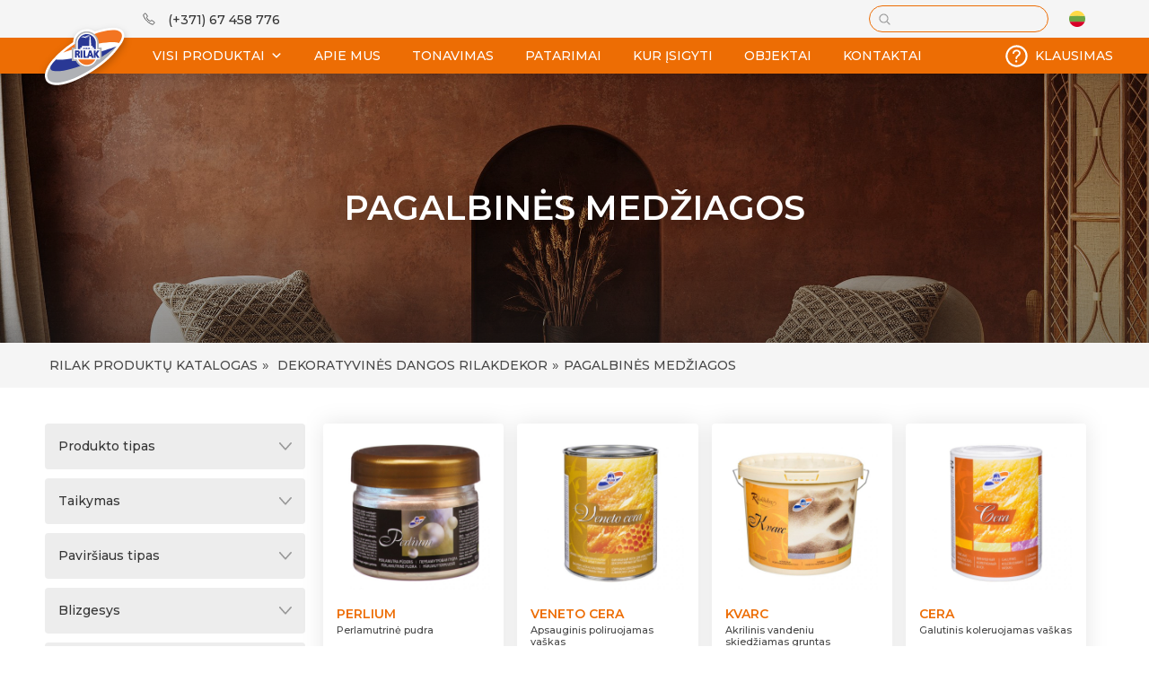

--- FILE ---
content_type: text/html; charset=UTF-8
request_url: https://rilak.lt/kategorija/dekoratyvines-dangos-rilakdekor/pagalbines-medziagos/
body_size: 160443
content:
<!doctype html><html lang="lt-LT"><head><meta charset="UTF-8"><meta name="viewport" content="width=device-width, initial-scale=1"><link rel="profile" href="https://gmpg.org/xfn/11"><meta name='robots' content='index, follow, max-image-preview:large, max-snippet:-1, max-video-preview:-1' /><link rel="alternate" hreflang="lt" href="https://rilak.lt/kategorija/dekoratyvines-dangos-rilakdekor/pagalbines-medziagos/" /><link rel="alternate" hreflang="en" href="https://rilak.lt/category/decorative-coatings-rilakdekor/auxiliary-materials/?lang=en" /><link rel="alternate" hreflang="ru" href="https://rilak.lt/категория/%d0%b4%d0%b5%d0%ba%d0%be%d1%80%d0%b0%d1%82%d0%b8%d0%b2%d0%bd%d1%8b%d0%b5-%d0%bf%d0%be%d0%ba%d1%80%d1%8b%d1%82%d0%b8%d1%8f-rilakdekor/%d0%b2%d1%81%d0%bf%d0%be%d0%bc%d0%be%d0%b3%d0%b0%d1%82%d0%b5%d0%bb%d1%8c%d0%bd%d1%8b%d0%b5-%d0%bc%d0%b0%d1%82%d0%b5%d1%80%d0%b8%d0%b0%d0%bb%d1%8b/?lang=ru" /><link rel="alternate" hreflang="x-default" href="https://rilak.lt/kategorija/dekoratyvines-dangos-rilakdekor/pagalbines-medziagos/" /> <!-- This site is optimized with the Yoast SEO plugin v18.9 - https://yoast.com/wordpress/plugins/seo/ --><title>Pagalbinės medžiagos - Rīgas laku un krāsu rūpnīca</title><link rel="stylesheet" id="siteground-optimizer-combined-css-ac2ff3d9d73e3cd7f865acd6769fae12" href="https://rilak.lt/wp-content/uploads/siteground-optimizer-assets/siteground-optimizer-combined-css-ac2ff3d9d73e3cd7f865acd6769fae12.css" media="all" /><link rel="preload" href="https://rilak.lt/wp-content/uploads/siteground-optimizer-assets/siteground-optimizer-combined-css-ac2ff3d9d73e3cd7f865acd6769fae12.css" as="style"><link rel="canonical" href="https://rilak.lt/kategorija/dekoratyvines-dangos-rilakdekor/pagalbines-medziagos/" /><meta property="og:locale" content="lt_LT" /><meta property="og:type" content="article" /><meta property="og:title" content="Pagalbinės medžiagos - Rīgas laku un krāsu rūpnīca" /><meta property="og:url" content="https://rilak.lt/kategorija/dekoratyvines-dangos-rilakdekor/pagalbines-medziagos/" /><meta property="og:site_name" content="Rīgas laku un krāsu rūpnīca" /><meta name="twitter:card" content="summary_large_image" /> <script type="application/ld+json" class="yoast-schema-graph">{"@context":"https://schema.org","@graph":[{"@type":"Organization","@id":"https://rilak.lt/#organization","name":"RILAK","url":"https://rilak.lt/","sameAs":[],"logo":{"@type":"ImageObject","inLanguage":"lt-LT","@id":"https://rilak.lt/#/schema/logo/image/","url":"https://rilak.lt/wp-content/uploads/2021/07/main_logo.svg","contentUrl":"https://rilak.lt/wp-content/uploads/2021/07/main_logo.svg","width":178,"height":97,"caption":"RILAK"},"image":{"@id":"https://rilak.lt/#/schema/logo/image/"}},{"@type":"WebSite","@id":"https://rilak.lt/#website","url":"https://rilak.lt/","name":"Rīgas laku un krāsu rūpnīca","description":"Krāsas bez ierobežojuma!","publisher":{"@id":"https://rilak.lt/#organization"},"potentialAction":[{"@type":"SearchAction","target":{"@type":"EntryPoint","urlTemplate":"https://rilak.lt/?s={search_term_string}"},"query-input":"required name=search_term_string"}],"inLanguage":"lt-LT"},{"@type":"CollectionPage","@id":"https://rilak.lt/kategorija/dekoratyvines-dangos-rilakdekor/pagalbines-medziagos/#webpage","url":"https://rilak.lt/kategorija/dekoratyvines-dangos-rilakdekor/pagalbines-medziagos/","name":"Pagalbinės medžiagos - Rīgas laku un krāsu rūpnīca","isPartOf":{"@id":"https://rilak.lt/#website"},"breadcrumb":{"@id":"https://rilak.lt/kategorija/dekoratyvines-dangos-rilakdekor/pagalbines-medziagos/#breadcrumb"},"inLanguage":"lt-LT","potentialAction":[{"@type":"ReadAction","target":["https://rilak.lt/kategorija/dekoratyvines-dangos-rilakdekor/pagalbines-medziagos/"]}]},{"@type":"BreadcrumbList","@id":"https://rilak.lt/kategorija/dekoratyvines-dangos-rilakdekor/pagalbines-medziagos/#breadcrumb","itemListElement":[{"@type":"ListItem","position":1,"name":"Sākums","item":"https://rilak.lt/"},{"@type":"ListItem","position":2,"name":"Dekoratyvinės dangos RILAKDEKOR","item":"https://rilak.lt/kategorija/dekoratyvines-dangos-rilakdekor/"},{"@type":"ListItem","position":3,"name":"Pagalbinės medžiagos"}]}]}</script> <!-- / Yoast SEO plugin. --> <style id='global-styles-inline-css' type='text/css'> body{--wp--preset--color--black: #000000;--wp--preset--color--cyan-bluish-gray: #abb8c3;--wp--preset--color--white: #ffffff;--wp--preset--color--pale-pink: #f78da7;--wp--preset--color--vivid-red: #cf2e2e;--wp--preset--color--luminous-vivid-orange: #ff6900;--wp--preset--color--luminous-vivid-amber: #fcb900;--wp--preset--color--light-green-cyan: #7bdcb5;--wp--preset--color--vivid-green-cyan: #00d084;--wp--preset--color--pale-cyan-blue: #8ed1fc;--wp--preset--color--vivid-cyan-blue: #0693e3;--wp--preset--color--vivid-purple: #9b51e0;--wp--preset--gradient--vivid-cyan-blue-to-vivid-purple: linear-gradient(135deg,rgba(6,147,227,1) 0%,rgb(155,81,224) 100%);--wp--preset--gradient--light-green-cyan-to-vivid-green-cyan: linear-gradient(135deg,rgb(122,220,180) 0%,rgb(0,208,130) 100%);--wp--preset--gradient--luminous-vivid-amber-to-luminous-vivid-orange: linear-gradient(135deg,rgba(252,185,0,1) 0%,rgba(255,105,0,1) 100%);--wp--preset--gradient--luminous-vivid-orange-to-vivid-red: linear-gradient(135deg,rgba(255,105,0,1) 0%,rgb(207,46,46) 100%);--wp--preset--gradient--very-light-gray-to-cyan-bluish-gray: linear-gradient(135deg,rgb(238,238,238) 0%,rgb(169,184,195) 100%);--wp--preset--gradient--cool-to-warm-spectrum: linear-gradient(135deg,rgb(74,234,220) 0%,rgb(151,120,209) 20%,rgb(207,42,186) 40%,rgb(238,44,130) 60%,rgb(251,105,98) 80%,rgb(254,248,76) 100%);--wp--preset--gradient--blush-light-purple: linear-gradient(135deg,rgb(255,206,236) 0%,rgb(152,150,240) 100%);--wp--preset--gradient--blush-bordeaux: linear-gradient(135deg,rgb(254,205,165) 0%,rgb(254,45,45) 50%,rgb(107,0,62) 100%);--wp--preset--gradient--luminous-dusk: linear-gradient(135deg,rgb(255,203,112) 0%,rgb(199,81,192) 50%,rgb(65,88,208) 100%);--wp--preset--gradient--pale-ocean: linear-gradient(135deg,rgb(255,245,203) 0%,rgb(182,227,212) 50%,rgb(51,167,181) 100%);--wp--preset--gradient--electric-grass: linear-gradient(135deg,rgb(202,248,128) 0%,rgb(113,206,126) 100%);--wp--preset--gradient--midnight: linear-gradient(135deg,rgb(2,3,129) 0%,rgb(40,116,252) 100%);--wp--preset--duotone--dark-grayscale: url('#wp-duotone-dark-grayscale');--wp--preset--duotone--grayscale: url('#wp-duotone-grayscale');--wp--preset--duotone--purple-yellow: url('#wp-duotone-purple-yellow');--wp--preset--duotone--blue-red: url('#wp-duotone-blue-red');--wp--preset--duotone--midnight: url('#wp-duotone-midnight');--wp--preset--duotone--magenta-yellow: url('#wp-duotone-magenta-yellow');--wp--preset--duotone--purple-green: url('#wp-duotone-purple-green');--wp--preset--duotone--blue-orange: url('#wp-duotone-blue-orange');--wp--preset--font-size--small: 13px;--wp--preset--font-size--medium: 20px;--wp--preset--font-size--large: 36px;--wp--preset--font-size--x-large: 42px;}.has-black-color{color: var(--wp--preset--color--black) !important;}.has-cyan-bluish-gray-color{color: var(--wp--preset--color--cyan-bluish-gray) !important;}.has-white-color{color: var(--wp--preset--color--white) !important;}.has-pale-pink-color{color: var(--wp--preset--color--pale-pink) !important;}.has-vivid-red-color{color: var(--wp--preset--color--vivid-red) !important;}.has-luminous-vivid-orange-color{color: var(--wp--preset--color--luminous-vivid-orange) !important;}.has-luminous-vivid-amber-color{color: var(--wp--preset--color--luminous-vivid-amber) !important;}.has-light-green-cyan-color{color: var(--wp--preset--color--light-green-cyan) !important;}.has-vivid-green-cyan-color{color: var(--wp--preset--color--vivid-green-cyan) !important;}.has-pale-cyan-blue-color{color: var(--wp--preset--color--pale-cyan-blue) !important;}.has-vivid-cyan-blue-color{color: var(--wp--preset--color--vivid-cyan-blue) !important;}.has-vivid-purple-color{color: var(--wp--preset--color--vivid-purple) !important;}.has-black-background-color{background-color: var(--wp--preset--color--black) !important;}.has-cyan-bluish-gray-background-color{background-color: var(--wp--preset--color--cyan-bluish-gray) !important;}.has-white-background-color{background-color: var(--wp--preset--color--white) !important;}.has-pale-pink-background-color{background-color: var(--wp--preset--color--pale-pink) !important;}.has-vivid-red-background-color{background-color: var(--wp--preset--color--vivid-red) !important;}.has-luminous-vivid-orange-background-color{background-color: var(--wp--preset--color--luminous-vivid-orange) !important;}.has-luminous-vivid-amber-background-color{background-color: var(--wp--preset--color--luminous-vivid-amber) !important;}.has-light-green-cyan-background-color{background-color: var(--wp--preset--color--light-green-cyan) !important;}.has-vivid-green-cyan-background-color{background-color: var(--wp--preset--color--vivid-green-cyan) !important;}.has-pale-cyan-blue-background-color{background-color: var(--wp--preset--color--pale-cyan-blue) !important;}.has-vivid-cyan-blue-background-color{background-color: var(--wp--preset--color--vivid-cyan-blue) !important;}.has-vivid-purple-background-color{background-color: var(--wp--preset--color--vivid-purple) !important;}.has-black-border-color{border-color: var(--wp--preset--color--black) !important;}.has-cyan-bluish-gray-border-color{border-color: var(--wp--preset--color--cyan-bluish-gray) !important;}.has-white-border-color{border-color: var(--wp--preset--color--white) !important;}.has-pale-pink-border-color{border-color: var(--wp--preset--color--pale-pink) !important;}.has-vivid-red-border-color{border-color: var(--wp--preset--color--vivid-red) !important;}.has-luminous-vivid-orange-border-color{border-color: var(--wp--preset--color--luminous-vivid-orange) !important;}.has-luminous-vivid-amber-border-color{border-color: var(--wp--preset--color--luminous-vivid-amber) !important;}.has-light-green-cyan-border-color{border-color: var(--wp--preset--color--light-green-cyan) !important;}.has-vivid-green-cyan-border-color{border-color: var(--wp--preset--color--vivid-green-cyan) !important;}.has-pale-cyan-blue-border-color{border-color: var(--wp--preset--color--pale-cyan-blue) !important;}.has-vivid-cyan-blue-border-color{border-color: var(--wp--preset--color--vivid-cyan-blue) !important;}.has-vivid-purple-border-color{border-color: var(--wp--preset--color--vivid-purple) !important;}.has-vivid-cyan-blue-to-vivid-purple-gradient-background{background: var(--wp--preset--gradient--vivid-cyan-blue-to-vivid-purple) !important;}.has-light-green-cyan-to-vivid-green-cyan-gradient-background{background: var(--wp--preset--gradient--light-green-cyan-to-vivid-green-cyan) !important;}.has-luminous-vivid-amber-to-luminous-vivid-orange-gradient-background{background: var(--wp--preset--gradient--luminous-vivid-amber-to-luminous-vivid-orange) !important;}.has-luminous-vivid-orange-to-vivid-red-gradient-background{background: var(--wp--preset--gradient--luminous-vivid-orange-to-vivid-red) !important;}.has-very-light-gray-to-cyan-bluish-gray-gradient-background{background: var(--wp--preset--gradient--very-light-gray-to-cyan-bluish-gray) !important;}.has-cool-to-warm-spectrum-gradient-background{background: var(--wp--preset--gradient--cool-to-warm-spectrum) !important;}.has-blush-light-purple-gradient-background{background: var(--wp--preset--gradient--blush-light-purple) !important;}.has-blush-bordeaux-gradient-background{background: var(--wp--preset--gradient--blush-bordeaux) !important;}.has-luminous-dusk-gradient-background{background: var(--wp--preset--gradient--luminous-dusk) !important;}.has-pale-ocean-gradient-background{background: var(--wp--preset--gradient--pale-ocean) !important;}.has-electric-grass-gradient-background{background: var(--wp--preset--gradient--electric-grass) !important;}.has-midnight-gradient-background{background: var(--wp--preset--gradient--midnight) !important;}.has-small-font-size{font-size: var(--wp--preset--font-size--small) !important;}.has-medium-font-size{font-size: var(--wp--preset--font-size--medium) !important;}.has-large-font-size{font-size: var(--wp--preset--font-size--large) !important;}.has-x-large-font-size{font-size: var(--wp--preset--font-size--x-large) !important;} </style> <style id='elementor-frontend-inline-css' type='text/css'> .elementor-3448 .elementor-element.elementor-element-c82560f:not(.elementor-motion-effects-element-type-background), .elementor-3448 .elementor-element.elementor-element-c82560f > .elementor-motion-effects-container > .elementor-motion-effects-layer{background-image:url("https://rilak.lt/wp-content/uploads/2021/08/dekorativie-category.jpg");} </style><link rel='stylesheet' id='google-fonts-1-css'  href='https://fonts.googleapis.com/css?family=Montserrat%3A100%2C100italic%2C200%2C200italic%2C300%2C300italic%2C400%2C400italic%2C500%2C500italic%2C600%2C600italic%2C700%2C700italic%2C800%2C800italic%2C900%2C900italic&#038;display=auto&#038;subset=latin-ext&#038;ver=6.0' type='text/css' media='all' /> <script type='text/javascript' src='https://rilak.lt/wp-includes/js/jquery/jquery.min.js' id='jquery-core-js'></script> <script type='text/javascript' id='wpml-cookie-js-extra'> /* <![CDATA[ */
var wpml_cookies = {"wp-wpml_current_language":{"value":"lt","expires":1,"path":"\/"}};
var wpml_cookies = {"wp-wpml_current_language":{"value":"lt","expires":1,"path":"\/"}};
/* ]]> */ </script> <script type='text/javascript' id='wpgmza_data-js-extra'> /* <![CDATA[ */
var wpgmza_google_api_status = {"message":"Enqueued","code":"ENQUEUED"};
/* ]]> */ </script> <script type='text/javascript' id='pys-js-extra'> /* <![CDATA[ */
var pysOptions = {"staticEvents":{"facebook":{"init_event":[{"delay":0,"type":"static","name":"PageView","pixelIds":["1103654676344048"],"eventID":"672381b0-1ecc-4269-91f2-8449047d2301","params":{"page_title":"Pagalbin\u0117s med\u017eiagos","post_type":"category","post_id":115,"plugin":"PixelYourSite","user_role":"guest","event_url":"rilak.lt\/kategorija\/dekoratyvines-dangos-rilakdekor\/pagalbines-medziagos\/"},"e_id":"init_event","ids":[],"hasTimeWindow":false,"timeWindow":0,"woo_order":"","edd_order":""}]}},"dynamicEvents":{"signal_form":{"facebook":{"delay":0,"type":"dyn","name":"Signal","pixelIds":["1103654676344048"],"eventID":"0b9bebd8-afcc-4565-8706-d91ba081d875","params":{"event_action":"Form","page_title":"Pagalbin\u0117s med\u017eiagos","post_type":"category","post_id":115,"plugin":"PixelYourSite","user_role":"guest","event_url":"rilak.lt\/kategorija\/dekoratyvines-dangos-rilakdekor\/pagalbines-medziagos\/"},"e_id":"signal_form","ids":[],"hasTimeWindow":false,"timeWindow":0,"woo_order":"","edd_order":""}},"signal_download":{"facebook":{"delay":0,"type":"dyn","name":"Signal","extensions":["","doc","exe","js","pdf","ppt","tgz","zip","xls"],"pixelIds":["1103654676344048"],"eventID":"cce2a41a-6f27-4876-8d3e-f87d66ce7ddc","params":{"event_action":"Download","page_title":"Pagalbin\u0117s med\u017eiagos","post_type":"category","post_id":115,"plugin":"PixelYourSite","user_role":"guest","event_url":"rilak.lt\/kategorija\/dekoratyvines-dangos-rilakdekor\/pagalbines-medziagos\/"},"e_id":"signal_download","ids":[],"hasTimeWindow":false,"timeWindow":0,"woo_order":"","edd_order":""}},"signal_comment":{"facebook":{"delay":0,"type":"dyn","name":"Signal","pixelIds":["1103654676344048"],"eventID":"8307a57e-13ac-4cd2-a36c-8b80242197f5","params":{"event_action":"Comment","page_title":"Pagalbin\u0117s med\u017eiagos","post_type":"category","post_id":115,"plugin":"PixelYourSite","user_role":"guest","event_url":"rilak.lt\/kategorija\/dekoratyvines-dangos-rilakdekor\/pagalbines-medziagos\/"},"e_id":"signal_comment","ids":[],"hasTimeWindow":false,"timeWindow":0,"woo_order":"","edd_order":""}}},"triggerEvents":[],"triggerEventTypes":[],"facebook":{"pixelIds":["1103654676344048"],"advancedMatching":[],"removeMetadata":false,"contentParams":{"post_type":"category","post_id":115,"content_name":"Pagalbin\u0117s med\u017eiagos"},"commentEventEnabled":true,"wooVariableAsSimple":false,"downloadEnabled":true,"formEventEnabled":true,"ajaxForServerEvent":true,"serverApiEnabled":false,"wooCRSendFromServer":false},"debug":"","siteUrl":"https:\/\/rilak.lt","ajaxUrl":"https:\/\/rilak.lt\/wp-admin\/admin-ajax.php","enable_remove_download_url_param":"1","gdpr":{"ajax_enabled":true,"all_disabled_by_api":false,"facebook_disabled_by_api":false,"analytics_disabled_by_api":false,"google_ads_disabled_by_api":false,"pinterest_disabled_by_api":false,"bing_disabled_by_api":false,"facebook_prior_consent_enabled":true,"analytics_prior_consent_enabled":true,"google_ads_prior_consent_enabled":null,"pinterest_prior_consent_enabled":true,"bing_prior_consent_enabled":true,"cookiebot_integration_enabled":false,"cookiebot_facebook_consent_category":"marketing","cookiebot_analytics_consent_category":"statistics","cookiebot_google_ads_consent_category":null,"cookiebot_pinterest_consent_category":"marketing","cookiebot_bing_consent_category":"marketing","consent_magic_integration_enabled":false,"real_cookie_banner_integration_enabled":false,"cookie_notice_integration_enabled":false,"cookie_law_info_integration_enabled":true},"signal":[""],"woo":{"enabled":false},"edd":{"enabled":false}};
/* ]]> */ </script> <script type='text/javascript' id='ecs_ajax_load-js-extra'> /* <![CDATA[ */
var ecs_ajax_params = {"ajaxurl":"https:\/\/rilak.lt\/wp-admin\/admin-ajax.php","posts":"{\"category_name\":\"pagalbines-medziagos\",\"error\":\"\",\"m\":\"\",\"p\":0,\"post_parent\":\"\",\"subpost\":\"\",\"subpost_id\":\"\",\"attachment\":\"\",\"attachment_id\":0,\"name\":\"\",\"pagename\":\"\",\"page_id\":0,\"second\":\"\",\"minute\":\"\",\"hour\":\"\",\"day\":0,\"monthnum\":0,\"year\":0,\"w\":0,\"tag\":\"\",\"cat\":115,\"tag_id\":\"\",\"author\":\"\",\"author_name\":\"\",\"feed\":\"\",\"tb\":\"\",\"paged\":0,\"meta_key\":\"\",\"meta_value\":\"\",\"preview\":\"\",\"s\":\"\",\"sentence\":\"\",\"title\":\"\",\"fields\":\"\",\"menu_order\":\"\",\"embed\":\"\",\"category__in\":[],\"category__not_in\":[],\"category__and\":[],\"post__in\":[],\"post__not_in\":[],\"post_name__in\":[],\"tag__in\":[],\"tag__not_in\":[],\"tag__and\":[],\"tag_slug__in\":[],\"tag_slug__and\":[],\"post_parent__in\":[],\"post_parent__not_in\":[],\"author__in\":[],\"author__not_in\":[],\"ignore_sticky_posts\":false,\"suppress_filters\":false,\"cache_results\":true,\"update_post_term_cache\":true,\"lazy_load_term_meta\":true,\"update_post_meta_cache\":true,\"post_type\":\"\",\"posts_per_page\":999,\"nopaging\":false,\"comments_per_page\":\"50\",\"no_found_rows\":false,\"order\":\"DESC\"}"};
/* ]]> */ </script><link rel="https://api.w.org/" href="https://rilak.lt/wp-json/" /><link rel="alternate" type="application/json" href="https://rilak.lt/wp-json/wp/v2/categories/115" /><link rel="EditURI" type="application/rsd+xml" title="RSD" href="https://rilak.lt/xmlrpc.php?rsd" /><link rel="wlwmanifest" type="application/wlwmanifest+xml" href="https://rilak.lt/wp-includes/wlwmanifest.xml" /><meta name="generator" content="WPML ver:4.5.7 stt:1,32,45;" /><div class="flex mobile-search"><div class="asl_w_container asl_w_container_1"><div id='ajaxsearchlite1'
 data-id="1"
 data-instance="1"
 class="asl_w asl_m asl_m_1"><div class="probox"><div class='promagnifier'><div class='innericon'> <svg version="1.1" xmlns="http://www.w3.org/2000/svg" xmlns:xlink="http://www.w3.org/1999/xlink" x="0px" y="0px" width="22" height="22" viewBox="0 0 512 512" enable-background="new 0 0 512 512" xml:space="preserve"> <path d="M460.355,421.59L353.844,315.078c20.041-27.553,31.885-61.437,31.885-98.037
 C385.729,124.934,310.793,50,218.686,50C126.58,50,51.645,124.934,51.645,217.041c0,92.106,74.936,167.041,167.041,167.041
 c34.912,0,67.352-10.773,94.184-29.158L419.945,462L460.355,421.59z M100.631,217.041c0-65.096,52.959-118.056,118.055-118.056
 c65.098,0,118.057,52.959,118.057,118.056c0,65.096-52.959,118.056-118.057,118.056C153.59,335.097,100.631,282.137,100.631,217.041
 z"/> </svg></div></div><div class='prosettings' style='display:none;' data-opened=0><div class='innericon'> <svg version="1.1" xmlns="http://www.w3.org/2000/svg" xmlns:xlink="http://www.w3.org/1999/xlink" x="0px" y="0px" width="22" height="22" viewBox="0 0 512 512" enable-background="new 0 0 512 512" xml:space="preserve"> <polygon transform = "rotate(90 256 256)" points="142.332,104.886 197.48,50 402.5,256 197.48,462 142.332,407.113 292.727,256 "/> </svg></div></div><div class='proinput'><form autocomplete="off" aria-label='Ajax search form'> <input aria-label='Search input' type='search' class='orig' name='phrase' placeholder='' value='' autocomplete="off"/> <input aria-label='Autocomplete input, do not use this' type='text' class='autocomplete' name='phrase' value='' autocomplete="off"/> <input type='submit' value="Start search" style='width:0; height: 0; visibility: hidden;'></form></div><div class='proloading'><div class="asl_loader"><div class="asl_loader-inner asl_simple-circle"></div></div></div><div class='proclose'> <svg version="1.1" xmlns="http://www.w3.org/2000/svg" xmlns:xlink="http://www.w3.org/1999/xlink" x="0px"
 y="0px"
 width="12" height="12" viewBox="0 0 512 512" enable-background="new 0 0 512 512"
 xml:space="preserve"> <polygon points="438.393,374.595 319.757,255.977 438.378,137.348 374.595,73.607 255.995,192.225 137.375,73.622 73.607,137.352 192.246,255.983 73.622,374.625 137.352,438.393 256.002,319.734 374.652,438.378 "/> </svg></div></div></div><div class='asl_data_container' style="display:none !important;"><div class="asl_init_data wpdreams_asl_data_ct" style="display:none !important;" id="asl_init_id_1" data-asldata="[base64]"></div><div id="asl_hidden_data"> <svg style="position:absolute" height="0" width="0"> <filter id="aslblur"> <feGaussianBlur in="SourceGraphic" stdDeviation="4"/> </filter> </svg> <svg style="position:absolute" height="0" width="0"> <filter id="no_aslblur"></filter> </svg></div></div><div id='ajaxsearchliteres1' class='vertical wpdreams_asl_results asl_w asl_r asl_r_1'><div class="results"><div class="resdrg"></div></div></div><div id='__original__ajaxsearchlitesettings1'
 data-id="1"
 class="searchsettings wpdreams_asl_settings asl_w asl_s asl_s_1"><form name='options' autocomplete='off'> <input type="hidden" name="filters_changed" style="display:none;" value="0"> <input type="hidden" name="filters_initial" style="display:none;" value="1"><div class="asl_option_inner hiddend"> <input type='hidden' name='qtranslate_lang' id='qtranslate_lang1'
 value='0'/></div><div class="asl_option_inner hiddend"> <input type='hidden' name='wpml_lang'
 value='lt'/></div><fieldset class="asl_sett_scroll"><legend style="display: none;">Generic selectors</legend><div class="asl_option"><div class="asl_option_inner"> <input type="checkbox" value="exact" id="set_exactonly1"
 title="Exact matches only"
 name="asl_gen[]" /> <label for="set_exactonly1">Exact matches only</label></div><div class="asl_option_label"> Exact matches only</div></div><div class="asl_option"><div class="asl_option_inner"> <input type="checkbox" value="title" id="set_intitle1"
 title="Search in title"
 name="asl_gen[]"  checked="checked"/> <label for="set_intitle1">Search in title</label></div><div class="asl_option_label"> Search in title</div></div><div class="asl_option"><div class="asl_option_inner"> <input type="checkbox" value="content" id="set_incontent1"
 title="Search in content"
 name="asl_gen[]" /> <label for="set_incontent1">Search in content</label></div><div class="asl_option_label"> Search in content</div></div><div class="asl_option_inner hiddend"> <input type="checkbox" value="excerpt" id="set_inexcerpt1"
 title="Search in excerpt"
 name="asl_gen[]" /> <label for="set_inexcerpt1">Search in excerpt</label></div></fieldset><fieldset class="asl_sett_scroll"><legend style="display: none;">Post Type Selectors</legend><div class="asl_option_inner hiddend"> <input type="checkbox" value="products"
 id="1customset_11"
 title="Hidden option, ignore please"
 name="customset[]" checked="checked"/> <label for="1customset_11">Hidden</label></div><div class="asl_option_label hiddend"></div></fieldset></form></div></div></div> <script src="/js/mobileSearch.js"></script><div class="popup-image-overlay flex"><div class="popup-image flex nopop"> <img class="nopop"> <img src="https://rilak.lt/wp-content/uploads/2021/08/close.svg"></div></div> <script src="/js/popup.js"></script><div class="loader-wrapper flex"> <span class="loader"></span></div> <!-- Google Tag Manager --> <script>(function(w,d,s,l,i){w[l]=w[l]||[];w[l].push({'gtm.start':
 new Date().getTime(),event:'gtm.js'});var f=d.getElementsByTagName(s)[0],
 j=d.createElement(s),dl=l!='dataLayer'?'&l='+l:'';j.async=true;j.src=
 'https://www.googletagmanager.com/gtm.js?id='+i+dl;f.parentNode.insertBefore(j,f);
 })(window,document,'script','dataLayer','GTM-WQWWZW3');</script> <!-- End Google Tag Manager --><link rel="preconnect" href="https://fonts.gstatic.com" crossorigin /><link rel="preload" as="style" href="//fonts.googleapis.com/css?family=Open+Sans&display=swap" /><link rel="stylesheet" href="//fonts.googleapis.com/css?family=Open+Sans&display=swap" media="all" /> <!-- Google tag (gtag.js) --> <script async src="https://www.googletagmanager.com/gtag/js?id=G-ZTKP5YJG64"></script> <script> window.dataLayer = window.dataLayer || [];
 function gtag(){dataLayer.push(arguments);}
 gtag('js', new Date());
 gtag('config', 'G-ZTKP5YJG64'); </script> <style> div[id*='ajaxsearchlitesettings'].searchsettings .asl_option_inner label {
 font-size: 0px !important;
 color: rgba(0, 0, 0, 0);
 }
 div[id*='ajaxsearchlitesettings'].searchsettings .asl_option_inner label:after {
 font-size: 11px !important;
 position: absolute;
 top: 0;
 left: 0;
 z-index: 1;
 }
 .asl_w_container {
 width: 200px;
 margin: 0px 0px 0px 0px;
 }
 div[id*='ajaxsearchlite'].asl_m {
 width: 200px;
 }
 div[id*='ajaxsearchliteres'].wpdreams_asl_results div.resdrg span.highlighted {
 font-weight: bold;
 color: rgba(217, 49, 43, 1);
 background-color: rgba(238, 238, 238, 1);
 }
 div[id*='ajaxsearchliteres'].wpdreams_asl_results .results div.asl_image {
 width: 70px;
 height: 70px;
 background-size: cover;
 background-repeat: no-repeat;
 }
 div.asl_r .results {
 max-height: none;
 } 
 div.asl_r.asl_w.vertical .results .item::after {
 display: block;
 position: absolute;
 bottom: 0;
 content: '';
 height: 1px;
 width: 100%;
 background: #D8D8D8;
 }
 div.asl_r.asl_w.vertical .results .item.asl_last_item::after {
 display: none;
 } 
 @media only screen and (min-width: 641px) and (max-width: 1024px) {
 .asl_w_container, div.asl_w.asl_m {
 width: 100% !important;
 }
 } 
 @media only screen and (max-width: 640px) {
 .asl_w_container, div.asl_w.asl_m {
 width: 100% !important;
 }
 } </style><link rel="icon" href="https://rilak.lt/wp-content/uploads/2021/07/favicon.svg" sizes="32x32" /><link rel="icon" href="https://rilak.lt/wp-content/uploads/2021/07/favicon.svg" sizes="192x192" /><link rel="apple-touch-icon" href="https://rilak.lt/wp-content/uploads/2021/07/favicon.svg" /><meta name="msapplication-TileImage" content="https://rilak.lt/wp-content/uploads/2021/07/favicon.svg" /> <style type="text/css">/** Mega Menu CSS: fs **/</style></head><body class="archive category category-pagalbines-medziagos category-115 wp-custom-logo mega-menu-menu-1 mega-menu-max-mega-menu-1 mega-menu-max-mega-menu-2 elementor-default elementor-template-full-width elementor-kit-7 elementor-page-3448"> <svg xmlns="http://www.w3.org/2000/svg" viewBox="0 0 0 0" width="0" height="0" focusable="false" role="none" style="visibility: hidden; position: absolute; left: -9999px; overflow: hidden;" ><defs><filter id="wp-duotone-dark-grayscale"><feColorMatrix color-interpolation-filters="sRGB" type="matrix" values=" .299 .587 .114 0 0 .299 .587 .114 0 0 .299 .587 .114 0 0 .299 .587 .114 0 0 " /><feComponentTransfer color-interpolation-filters="sRGB" ><feFuncR type="table" tableValues="0 0.49803921568627" /><feFuncG type="table" tableValues="0 0.49803921568627" /><feFuncB type="table" tableValues="0 0.49803921568627" /><feFuncA type="table" tableValues="1 1" /></feComponentTransfer><feComposite in2="SourceGraphic" operator="in" /></filter></defs></svg><svg xmlns="http://www.w3.org/2000/svg" viewBox="0 0 0 0" width="0" height="0" focusable="false" role="none" style="visibility: hidden; position: absolute; left: -9999px; overflow: hidden;" ><defs><filter id="wp-duotone-grayscale"><feColorMatrix color-interpolation-filters="sRGB" type="matrix" values=" .299 .587 .114 0 0 .299 .587 .114 0 0 .299 .587 .114 0 0 .299 .587 .114 0 0 " /><feComponentTransfer color-interpolation-filters="sRGB" ><feFuncR type="table" tableValues="0 1" /><feFuncG type="table" tableValues="0 1" /><feFuncB type="table" tableValues="0 1" /><feFuncA type="table" tableValues="1 1" /></feComponentTransfer><feComposite in2="SourceGraphic" operator="in" /></filter></defs></svg><svg xmlns="http://www.w3.org/2000/svg" viewBox="0 0 0 0" width="0" height="0" focusable="false" role="none" style="visibility: hidden; position: absolute; left: -9999px; overflow: hidden;" ><defs><filter id="wp-duotone-purple-yellow"><feColorMatrix color-interpolation-filters="sRGB" type="matrix" values=" .299 .587 .114 0 0 .299 .587 .114 0 0 .299 .587 .114 0 0 .299 .587 .114 0 0 " /><feComponentTransfer color-interpolation-filters="sRGB" ><feFuncR type="table" tableValues="0.54901960784314 0.98823529411765" /><feFuncG type="table" tableValues="0 1" /><feFuncB type="table" tableValues="0.71764705882353 0.25490196078431" /><feFuncA type="table" tableValues="1 1" /></feComponentTransfer><feComposite in2="SourceGraphic" operator="in" /></filter></defs></svg><svg xmlns="http://www.w3.org/2000/svg" viewBox="0 0 0 0" width="0" height="0" focusable="false" role="none" style="visibility: hidden; position: absolute; left: -9999px; overflow: hidden;" ><defs><filter id="wp-duotone-blue-red"><feColorMatrix color-interpolation-filters="sRGB" type="matrix" values=" .299 .587 .114 0 0 .299 .587 .114 0 0 .299 .587 .114 0 0 .299 .587 .114 0 0 " /><feComponentTransfer color-interpolation-filters="sRGB" ><feFuncR type="table" tableValues="0 1" /><feFuncG type="table" tableValues="0 0.27843137254902" /><feFuncB type="table" tableValues="0.5921568627451 0.27843137254902" /><feFuncA type="table" tableValues="1 1" /></feComponentTransfer><feComposite in2="SourceGraphic" operator="in" /></filter></defs></svg><svg xmlns="http://www.w3.org/2000/svg" viewBox="0 0 0 0" width="0" height="0" focusable="false" role="none" style="visibility: hidden; position: absolute; left: -9999px; overflow: hidden;" ><defs><filter id="wp-duotone-midnight"><feColorMatrix color-interpolation-filters="sRGB" type="matrix" values=" .299 .587 .114 0 0 .299 .587 .114 0 0 .299 .587 .114 0 0 .299 .587 .114 0 0 " /><feComponentTransfer color-interpolation-filters="sRGB" ><feFuncR type="table" tableValues="0 0" /><feFuncG type="table" tableValues="0 0.64705882352941" /><feFuncB type="table" tableValues="0 1" /><feFuncA type="table" tableValues="1 1" /></feComponentTransfer><feComposite in2="SourceGraphic" operator="in" /></filter></defs></svg><svg xmlns="http://www.w3.org/2000/svg" viewBox="0 0 0 0" width="0" height="0" focusable="false" role="none" style="visibility: hidden; position: absolute; left: -9999px; overflow: hidden;" ><defs><filter id="wp-duotone-magenta-yellow"><feColorMatrix color-interpolation-filters="sRGB" type="matrix" values=" .299 .587 .114 0 0 .299 .587 .114 0 0 .299 .587 .114 0 0 .299 .587 .114 0 0 " /><feComponentTransfer color-interpolation-filters="sRGB" ><feFuncR type="table" tableValues="0.78039215686275 1" /><feFuncG type="table" tableValues="0 0.94901960784314" /><feFuncB type="table" tableValues="0.35294117647059 0.47058823529412" /><feFuncA type="table" tableValues="1 1" /></feComponentTransfer><feComposite in2="SourceGraphic" operator="in" /></filter></defs></svg><svg xmlns="http://www.w3.org/2000/svg" viewBox="0 0 0 0" width="0" height="0" focusable="false" role="none" style="visibility: hidden; position: absolute; left: -9999px; overflow: hidden;" ><defs><filter id="wp-duotone-purple-green"><feColorMatrix color-interpolation-filters="sRGB" type="matrix" values=" .299 .587 .114 0 0 .299 .587 .114 0 0 .299 .587 .114 0 0 .299 .587 .114 0 0 " /><feComponentTransfer color-interpolation-filters="sRGB" ><feFuncR type="table" tableValues="0.65098039215686 0.40392156862745" /><feFuncG type="table" tableValues="0 1" /><feFuncB type="table" tableValues="0.44705882352941 0.4" /><feFuncA type="table" tableValues="1 1" /></feComponentTransfer><feComposite in2="SourceGraphic" operator="in" /></filter></defs></svg><svg xmlns="http://www.w3.org/2000/svg" viewBox="0 0 0 0" width="0" height="0" focusable="false" role="none" style="visibility: hidden; position: absolute; left: -9999px; overflow: hidden;" ><defs><filter id="wp-duotone-blue-orange"><feColorMatrix color-interpolation-filters="sRGB" type="matrix" values=" .299 .587 .114 0 0 .299 .587 .114 0 0 .299 .587 .114 0 0 .299 .587 .114 0 0 " /><feComponentTransfer color-interpolation-filters="sRGB" ><feFuncR type="table" tableValues="0.098039215686275 1" /><feFuncG type="table" tableValues="0 0.66274509803922" /><feFuncB type="table" tableValues="0.84705882352941 0.41960784313725" /><feFuncA type="table" tableValues="1 1" /></feComponentTransfer><feComposite in2="SourceGraphic" operator="in" /></filter></defs></svg> <!-- Google Tag Manager (noscript) --> <noscript><iframe src="https://www.googletagmanager.com/ns.html?id=GTM-WQWWZW3" height="0" width="0" style="display:none;visibility:hidden"></iframe></noscript> <!-- End Google Tag Manager (noscript) --><div data-elementor-type="header" data-elementor-id="5837" class="elementor elementor-5837 elementor-16 elementor-location-header"><div class="elementor-section-wrap"><section class="elementor-section elementor-top-section elementor-element elementor-element-4e86e32 elementor-hidden-phone elementor-section-boxed elementor-section-height-default elementor-section-height-default" data-id="4e86e32" data-element_type="section" data-settings="{&quot;background_background&quot;:&quot;classic&quot;}"><div class="elementor-container elementor-column-gap-default"><div class="elementor-column elementor-col-25 elementor-top-column elementor-element elementor-element-1b012b0" data-id="1b012b0" data-element_type="column"><div class="elementor-widget-wrap elementor-element-populated"><div class="elementor-element elementor-element-ecc6cee elementor-absolute elementor-widget__width-initial site-logo elementor-widget elementor-widget-theme-site-logo elementor-widget-image" data-id="ecc6cee" data-element_type="widget" data-settings="{&quot;_position&quot;:&quot;absolute&quot;}" data-widget_type="theme-site-logo.default"><div class="elementor-widget-container"> <a href="https://rilak.lt"> <img width="112" height="80" src="https://rilak.lt/wp-content/uploads/2021/07/logo.svg" class="attachment-full size-full" alt="" /> </a></div></div></div></div><div class="elementor-column elementor-col-25 elementor-top-column elementor-element elementor-element-1fd581e" data-id="1fd581e" data-element_type="column"><div class="elementor-widget-wrap elementor-element-populated"><div class="elementor-element elementor-element-f56db73 elementor-position-left elementor-vertical-align-middle elementor-widget__width-auto elementor-view-default elementor-mobile-position-top elementor-widget elementor-widget-icon-box" data-id="f56db73" data-element_type="widget" data-widget_type="icon-box.default"><div class="elementor-widget-container"><div class="elementor-icon-box-wrapper"><div class="elementor-icon-box-icon"> <span class="elementor-icon elementor-animation-" > <svg width="16" height="15" viewBox="0 0 16 15" fill="none" xmlns="http://www.w3.org/2000/svg"> <path d="M14.563 11.4703C14.0286 10.9319 12.7342 10.1461 12.1062 9.8294C11.2884 9.41749 11.2211 9.38384 10.5783 9.86137C10.1496 10.1801 9.8645 10.4648 9.3627 10.3577C8.86091 10.2507 7.7705 9.64734 6.81572 8.69565C5.86094 7.74396 5.22251 6.62199 5.11515 6.12191C5.00779 5.62184 5.29722 5.34017 5.6129 4.91043C6.05782 4.30468 6.02416 4.20373 5.64386 3.38597C5.34737 2.74994 4.53864 1.46779 3.99815 0.936078C3.41996 0.364997 3.41996 0.465954 3.04741 0.620755C2.7441 0.748361 2.45312 0.903473 2.17811 1.08415C1.63963 1.44187 1.34078 1.73902 1.13178 2.18559C0.922787 2.63216 0.828891 3.67909 1.9082 5.63967C2.9875 7.60026 3.74473 8.60277 5.31203 10.1656C6.87933 11.7284 8.0845 12.5687 9.84632 13.5567C12.0258 14.7773 12.8618 14.5394 13.3097 14.3307C13.7577 14.1221 14.0562 13.826 14.4146 13.2875C14.5958 13.013 14.7512 12.7223 14.879 12.4193C15.0342 12.0481 15.1352 12.0481 14.563 11.4703Z" stroke="#363636" stroke-miterlimit="10"/> </svg> </span></div><div class="elementor-icon-box-content"><h3 class="elementor-icon-box-title"> <span  > <a href="tel:+37167458776">(+371) 67 458 776</a> </span></h3></div></div></div></div></div></div><div class="elementor-column elementor-col-25 elementor-top-column elementor-element elementor-element-a75e022" data-id="a75e022" data-element_type="column"><div class="elementor-widget-wrap elementor-element-populated"><div class="elementor-element elementor-element-98f8aca nomargin elementor-widget elementor-widget-wp-widget-ajaxsearchlitewidget" data-id="98f8aca" data-element_type="widget" data-widget_type="wp-widget-ajaxsearchlitewidget.default"><div class="elementor-widget-container"><h5></h5><div class="asl_w_container asl_w_container_2"><div id='ajaxsearchlite2'
 data-id="2"
 data-instance="1"
 class="asl_w asl_m asl_m_2"><div class="probox"><div class='promagnifier'><div class='innericon'> <svg version="1.1" xmlns="http://www.w3.org/2000/svg" xmlns:xlink="http://www.w3.org/1999/xlink" x="0px" y="0px" width="22" height="22" viewBox="0 0 512 512" enable-background="new 0 0 512 512" xml:space="preserve"> <path d="M460.355,421.59L353.844,315.078c20.041-27.553,31.885-61.437,31.885-98.037
 C385.729,124.934,310.793,50,218.686,50C126.58,50,51.645,124.934,51.645,217.041c0,92.106,74.936,167.041,167.041,167.041
 c34.912,0,67.352-10.773,94.184-29.158L419.945,462L460.355,421.59z M100.631,217.041c0-65.096,52.959-118.056,118.055-118.056
 c65.098,0,118.057,52.959,118.057,118.056c0,65.096-52.959,118.056-118.057,118.056C153.59,335.097,100.631,282.137,100.631,217.041
 z"/> </svg></div></div><div class='prosettings' style='display:none;' data-opened=0><div class='innericon'> <svg version="1.1" xmlns="http://www.w3.org/2000/svg" xmlns:xlink="http://www.w3.org/1999/xlink" x="0px" y="0px" width="22" height="22" viewBox="0 0 512 512" enable-background="new 0 0 512 512" xml:space="preserve"> <polygon transform = "rotate(90 256 256)" points="142.332,104.886 197.48,50 402.5,256 197.48,462 142.332,407.113 292.727,256 "/> </svg></div></div><div class='proinput'><form autocomplete="off" aria-label='Ajax search form'> <input aria-label='Search input' type='search' class='orig' name='phrase' placeholder='' value='' autocomplete="off"/> <input aria-label='Autocomplete input, do not use this' type='text' class='autocomplete' name='phrase' value='' autocomplete="off"/> <input type='submit' value="Start search" style='width:0; height: 0; visibility: hidden;'></form></div><div class='proloading'><div class="asl_loader"><div class="asl_loader-inner asl_simple-circle"></div></div></div><div class='proclose'> <svg version="1.1" xmlns="http://www.w3.org/2000/svg" xmlns:xlink="http://www.w3.org/1999/xlink" x="0px"
 y="0px"
 width="12" height="12" viewBox="0 0 512 512" enable-background="new 0 0 512 512"
 xml:space="preserve"> <polygon points="438.393,374.595 319.757,255.977 438.378,137.348 374.595,73.607 255.995,192.225 137.375,73.622 73.607,137.352 192.246,255.983 73.622,374.625 137.352,438.393 256.002,319.734 374.652,438.378 "/> </svg></div></div></div><div class='asl_data_container' style="display:none !important;"><div class="asl_init_data wpdreams_asl_data_ct" style="display:none !important;" id="asl_init_id_2" data-asldata="[base64]"></div></div><div id='ajaxsearchliteres2' class='vertical wpdreams_asl_results asl_w asl_r asl_r_2'><div class="results"><div class="resdrg"></div></div></div><div id='__original__ajaxsearchlitesettings2'
 data-id="2"
 class="searchsettings wpdreams_asl_settings asl_w asl_s asl_s_2"><form name='options' autocomplete='off'> <input type="hidden" name="filters_changed" style="display:none;" value="0"> <input type="hidden" name="filters_initial" style="display:none;" value="1"><div class="asl_option_inner hiddend"> <input type='hidden' name='qtranslate_lang' id='qtranslate_lang2'
 value='0'/></div><div class="asl_option_inner hiddend"> <input type='hidden' name='wpml_lang'
 value='lt'/></div><fieldset class="asl_sett_scroll"><legend style="display: none;">Generic selectors</legend><div class="asl_option"><div class="asl_option_inner"> <input type="checkbox" value="exact" id="set_exactonly2"
 title="Exact matches only"
 name="asl_gen[]" /> <label for="set_exactonly2">Exact matches only</label></div><div class="asl_option_label"> Exact matches only</div></div><div class="asl_option"><div class="asl_option_inner"> <input type="checkbox" value="title" id="set_intitle2"
 title="Search in title"
 name="asl_gen[]"  checked="checked"/> <label for="set_intitle2">Search in title</label></div><div class="asl_option_label"> Search in title</div></div><div class="asl_option"><div class="asl_option_inner"> <input type="checkbox" value="content" id="set_incontent2"
 title="Search in content"
 name="asl_gen[]" /> <label for="set_incontent2">Search in content</label></div><div class="asl_option_label"> Search in content</div></div><div class="asl_option_inner hiddend"> <input type="checkbox" value="excerpt" id="set_inexcerpt2"
 title="Search in excerpt"
 name="asl_gen[]" /> <label for="set_inexcerpt2">Search in excerpt</label></div></fieldset><fieldset class="asl_sett_scroll"><legend style="display: none;">Post Type Selectors</legend><div class="asl_option_inner hiddend"> <input type="checkbox" value="products"
 id="2customset_21"
 title="Hidden option, ignore please"
 name="customset[]" checked="checked"/> <label for="2customset_21">Hidden</label></div><div class="asl_option_label hiddend"></div></fieldset></form></div></div></div></div></div></div><div class="elementor-column elementor-col-25 elementor-top-column elementor-element elementor-element-07e1515" data-id="07e1515" data-element_type="column"><div class="elementor-widget-wrap elementor-element-populated"><div class="elementor-element elementor-element-2632611 elementor-widget elementor-widget-shortcode" data-id="2632611" data-element_type="widget" data-widget_type="shortcode.default"><div class="elementor-widget-container"><div class="wrap"><div class="lang-select"><div class="lang-value flex"><img src="https://rilak.lt/languages/lt.svg"></div><div class="lang-select-dropdown hide"><div data-url="https://rilak.lt/kategorija/dekoratyvines-dangos-rilakdekor/pagalbines-medziagos/" class="flex selected"><img src="https://rilak.lt/languages/lt.svg"></div><div data-url="https://rilak.lt/category/decorative-coatings-rilakdekor/auxiliary-materials/?lang=en" class="flex "><img src="https://rilak.lt/languages/en.svg"></div><div data-url="https://rilak.lt/категория/%d0%b4%d0%b5%d0%ba%d0%be%d1%80%d0%b0%d1%82%d0%b8%d0%b2%d0%bd%d1%8b%d0%b5-%d0%bf%d0%be%d0%ba%d1%80%d1%8b%d1%82%d0%b8%d1%8f-rilakdekor/%d0%b2%d1%81%d0%bf%d0%be%d0%bc%d0%be%d0%b3%d0%b0%d1%82%d0%b5%d0%bb%d1%8c%d0%bd%d1%8b%d0%b5-%d0%bc%d0%b0%d1%82%d0%b5%d1%80%d0%b8%d0%b0%d0%bb%d1%8b/?lang=ru" class="flex "><img src="https://rilak.lt/languages/ru.svg"></div></div></div></div><div class="elementor-shortcode"></div></div></div></div></div></div></section><section class="elementor-section elementor-top-section elementor-element elementor-element-5af89ea elementor-hidden-phone elementor-section-boxed elementor-section-height-default elementor-section-height-default" data-id="5af89ea" data-element_type="section" id="menu-wrap" data-settings="{&quot;background_background&quot;:&quot;classic&quot;}"><div class="elementor-container elementor-column-gap-default"><div class="elementor-column elementor-col-50 elementor-top-column elementor-element elementor-element-7cd801e" data-id="7cd801e" data-element_type="column" data-settings="{&quot;background_background&quot;:&quot;classic&quot;}"><div class="elementor-widget-wrap"></div></div><div class="elementor-column elementor-col-50 elementor-top-column elementor-element elementor-element-592a0f4" data-id="592a0f4" data-element_type="column"><div class="elementor-widget-wrap elementor-element-populated"><div class="elementor-element elementor-element-206133a elementor-widget__width-auto elementor-widget elementor-widget-wp-widget-maxmegamenu" data-id="206133a" data-element_type="widget" data-widget_type="wp-widget-maxmegamenu.default"><div class="elementor-widget-container"><div id="mega-menu-wrap-menu-1" class="mega-menu-wrap"><div class="mega-menu-toggle"><div class="mega-toggle-blocks-left"></div><div class="mega-toggle-blocks-center"></div><div class="mega-toggle-blocks-right"><div class='mega-toggle-block mega-menu-toggle-animated-block mega-toggle-block-0' id='mega-toggle-block-0'><button aria-label="Toggle Menu" class="mega-toggle-animated mega-toggle-animated-slider" type="button" aria-expanded="false"> <span class="mega-toggle-animated-box"> <span class="mega-toggle-animated-inner"></span> </span> </button></div></div></div><ul id="mega-menu-menu-1" class="mega-menu max-mega-menu mega-menu-horizontal mega-no-js" data-event="hover_intent" data-effect="fade_up" data-effect-speed="200" data-effect-mobile="disabled" data-effect-speed-mobile="0" data-panel-width="#menu-wrap" data-panel-inner-width="1200px" data-mobile-force-width="false" data-second-click="go" data-document-click="collapse" data-vertical-behaviour="standard" data-breakpoint="768" data-unbind="true" data-mobile-state="collapse_all" data-hover-intent-timeout="300" data-hover-intent-interval="100"><li class='mega-menu-item mega-menu-item-type-post_type mega-menu-item-object-page mega-current-menu-ancestor mega-current_page_ancestor mega-menu-item-has-children mega-menu-megamenu mega-align-bottom-left mega-menu-grid mega-menu-item-3616' id='mega-menu-item-3616'><a class="mega-menu-link" href="https://rilak.lt/visi-produktai/" aria-haspopup="true" aria-expanded="false" tabindex="0">Visi produktai<span class="mega-indicator"></span></a><ul class="mega-sub-menu"><li class='mega-menu-row' id='mega-menu-3616-0'><ul class="mega-sub-menu"><li class='mega-menu-column mega-menu-columns-3-of-12' id='mega-menu-3616-0-0'><ul class="mega-sub-menu"><li class='mega-menu-item mega-menu-item-type-taxonomy mega-menu-item-object-category mega-menu-item-has-children mega-has-icon mega-icon-left mega-menu-item-3617' id='mega-menu-item-3617'><a class="mega-custom-icon mega-menu-link" href="https://rilak.lt/kategorija/isores-darbams/">Išorės darbams<span class="mega-indicator"></span></a><ul class="mega-sub-menu"><li class='mega-menu-item mega-menu-item-type-taxonomy mega-menu-item-object-category mega-menu-item-3618' id='mega-menu-item-3618'><a class="mega-menu-link" href="https://rilak.lt/kategorija/isores-darbams/mediniams-fasadams/">Mediniams fasadams</a></li><li class='mega-menu-item mega-menu-item-type-taxonomy mega-menu-item-object-category mega-menu-item-3619' id='mega-menu-item-3619'><a class="mega-menu-link" href="https://rilak.lt/kategorija/isores-darbams/metaliniams-pavirsiams-lt/">Metaliniams paviršiams</a></li><li class='mega-menu-item mega-menu-item-type-taxonomy mega-menu-item-object-category mega-menu-item-3620' id='mega-menu-item-3620'><a class="mega-menu-link" href="https://rilak.lt/kategorija/isores-darbams/mineraliniams-fasadams/">Mineraliniams fasadams</a></li></ul></li><li class='mega-menu-item mega-menu-item-type-taxonomy mega-menu-item-object-category mega-menu-item-has-children mega-has-icon mega-icon-left mega-menu-item-3713' id='mega-menu-item-3713'><a class="mega-custom-icon mega-menu-link" href="https://rilak.lt/kategorija/metaliniams-pavirsiams/">Metaliniams paviršiams<span class="mega-indicator"></span></a><ul class="mega-sub-menu"><li class='mega-menu-item mega-menu-item-type-taxonomy mega-menu-item-object-category mega-menu-item-3714' id='mega-menu-item-3714'><a class="mega-menu-link" href="https://rilak.lt/kategorija/metaliniams-pavirsiams/emaliai/">Emaliai</a></li><li class='mega-menu-item mega-menu-item-type-taxonomy mega-menu-item-object-category mega-menu-item-3715' id='mega-menu-item-3715'><a class="mega-menu-link" href="https://rilak.lt/kategorija/metaliniams-pavirsiams/gruntai/">Gruntai</a></li><li class='mega-menu-item mega-menu-item-type-taxonomy mega-menu-item-object-category mega-menu-item-3716' id='mega-menu-item-3716'><a class="mega-menu-link" href="https://rilak.lt/kategorija/metaliniams-pavirsiams/gruntai-emaliai/">Gruntai-emaliai</a></li></ul></li></ul></li><li class='mega-menu-column mega-menu-columns-3-of-12' id='mega-menu-3616-0-1'><ul class="mega-sub-menu"><li class='mega-menu-item mega-menu-item-type-taxonomy mega-menu-item-object-category mega-menu-item-has-children mega-has-icon mega-icon-left mega-menu-item-3641' id='mega-menu-item-3641'><a class="mega-custom-icon mega-menu-link" href="https://rilak.lt/kategorija/vidaus-darbams/">Vidaus darbams<span class="mega-indicator"></span></a><ul class="mega-sub-menu"><li class='mega-menu-item mega-menu-item-type-taxonomy mega-menu-item-object-category mega-menu-item-3642' id='mega-menu-item-3642'><a class="mega-menu-link" href="https://rilak.lt/kategorija/vidaus-darbams/gruntas/">Gruntas</a></li><li class='mega-menu-item mega-menu-item-type-taxonomy mega-menu-item-object-category mega-menu-item-3643' id='mega-menu-item-3643'><a class="mega-menu-link" href="https://rilak.lt/kategorija/vidaus-darbams/grindu-dazai/">Grindų dažai</a></li><li class='mega-menu-item mega-menu-item-type-taxonomy mega-menu-item-object-category mega-menu-item-3644' id='mega-menu-item-3644'><a class="mega-menu-link" href="https://rilak.lt/kategorija/vidaus-darbams/luboms/">Luboms</a></li><li class='mega-menu-item mega-menu-item-type-taxonomy mega-menu-item-object-category mega-menu-item-3645' id='mega-menu-item-3645'><a class="mega-menu-link" href="https://rilak.lt/kategorija/vidaus-darbams/dazai-radiatoriams/">Dažai radiatoriams</a></li><li class='mega-menu-item mega-menu-item-type-taxonomy mega-menu-item-object-category mega-menu-item-3646' id='mega-menu-item-3646'><a class="mega-menu-link" href="https://rilak.lt/kategorija/vidaus-darbams/sienu-dazai/">Sienų dažai</a></li><li class='mega-menu-item mega-menu-item-type-taxonomy mega-menu-item-object-category mega-menu-item-3647' id='mega-menu-item-3647'><a class="mega-menu-link" href="https://rilak.lt/kategorija/vidaus-darbams/sienu-lakai/">Sienų lakai</a></li><li class='mega-menu-item mega-menu-item-type-taxonomy mega-menu-item-object-category mega-menu-item-3648' id='mega-menu-item-3648'><a class="mega-menu-link" href="https://rilak.lt/kategorija/vidaus-darbams/lakai-alyvos-grindims/">Lakai, alyvos grindims</a></li><li class='mega-menu-item mega-menu-item-type-taxonomy mega-menu-item-object-category mega-menu-item-3649' id='mega-menu-item-3649'><a class="mega-menu-link" href="https://rilak.lt/kategorija/vidaus-darbams/universalus/">Universalūs</a></li></ul></li></ul></li><li class='mega-menu-column mega-menu-columns-3-of-12' id='mega-menu-3616-0-2'><ul class="mega-sub-menu"><li class='mega-menu-item mega-menu-item-type-taxonomy mega-menu-item-object-category mega-menu-item-has-children mega-has-icon mega-icon-left mega-menu-item-3650' id='mega-menu-item-3650'><a class="mega-custom-icon mega-menu-link" href="https://rilak.lt/kategorija/mediniams-pavirsiams-ir-baldams/">Mediniams paviršiams ir baldams<span class="mega-indicator"></span></a><ul class="mega-sub-menu"><li class='mega-menu-item mega-menu-item-type-taxonomy mega-menu-item-object-category mega-menu-item-3711' id='mega-menu-item-3711'><a class="mega-menu-link" href="https://rilak.lt/kategorija/mediniams-pavirsiams-ir-baldams/dazai-ir-emaliai/">Dažai ir emaliai</a></li><li class='mega-menu-item mega-menu-item-type-taxonomy mega-menu-item-object-category mega-menu-item-3712' id='mega-menu-item-3712'><a class="mega-menu-link" href="https://rilak.lt/kategorija/mediniams-pavirsiams-ir-baldams/lakai-beicai-ir-aliejai/">Lakai, beicai ir aliejai</a></li></ul></li><li class='mega-menu-item mega-menu-item-type-taxonomy mega-menu-item-object-category mega-menu-item-has-children mega-has-icon mega-icon-left mega-menu-item-3621' id='mega-menu-item-3621'><a class="mega-custom-icon mega-menu-link" href="https://rilak.lt/kategorija/kitos-medziagos/">Kitos medžiagos<span class="mega-indicator"></span></a><ul class="mega-sub-menu"><li class='mega-menu-item mega-menu-item-type-taxonomy mega-menu-item-object-category mega-menu-item-3622' id='mega-menu-item-3622'><a class="mega-menu-link" href="https://rilak.lt/kategorija/kitos-medziagos/klijai/">Klijai</a></li><li class='mega-menu-item mega-menu-item-type-taxonomy mega-menu-item-object-category mega-menu-item-3623' id='mega-menu-item-3623'><a class="mega-menu-link" href="https://rilak.lt/kategorija/kitos-medziagos/tirpikliai/">Tirpikliai</a></li><li class='mega-menu-item mega-menu-item-type-taxonomy mega-menu-item-object-category mega-menu-item-3624' id='mega-menu-item-3624'><a class="mega-menu-link" href="https://rilak.lt/kategorija/kitos-medziagos/glaistai/">Glaistai</a></li><li class='mega-menu-item mega-menu-item-type-taxonomy mega-menu-item-object-category mega-menu-item-3625' id='mega-menu-item-3625'><a class="mega-menu-link" href="https://rilak.lt/kategorija/kitos-medziagos/speciali-produkcija/">Speciali produkcija</a></li></ul></li></ul></li><li class='mega-menu-column mega-menu-columns-3-of-12' id='mega-menu-3616-0-3'><ul class="mega-sub-menu"><li class='mega-menu-item mega-menu-item-type-taxonomy mega-menu-item-object-category mega-current-category-ancestor mega-current-menu-ancestor mega-current-menu-parent mega-current-category-parent mega-menu-item-has-children mega-has-icon mega-icon-left mega-menu-item-3626' id='mega-menu-item-3626'><a class="mega-custom-icon mega-menu-link" href="https://rilak.lt/kategorija/dekoratyvines-dangos-rilakdekor/">Dekoratyvinės dangos RILAKDEKOR<span class="mega-indicator"></span></a><ul class="mega-sub-menu"><li class='mega-menu-item mega-menu-item-type-taxonomy mega-menu-item-object-category mega-menu-item-3638' id='mega-menu-item-3638'><a class="mega-menu-link" href="https://rilak.lt/kategorija/dekoratyvines-dangos-rilakdekor/dekoratyviniai-tinkai/">Dekoratyviniai tinkai</a></li><li class='mega-menu-item mega-menu-item-type-taxonomy mega-menu-item-object-category mega-menu-item-3639' id='mega-menu-item-3639'><a class="mega-menu-link" href="https://rilak.lt/kategorija/dekoratyvines-dangos-rilakdekor/dekoratyviniai-dazai/">Dekoratyviniai dažai</a></li><li class='mega-menu-item mega-menu-item-type-taxonomy mega-menu-item-object-category mega-current-menu-item mega-menu-item-3640' id='mega-menu-item-3640'><a class="mega-menu-link" href="https://rilak.lt/kategorija/dekoratyvines-dangos-rilakdekor/pagalbines-medziagos/">Pagalbinės medžiagos</a></li></ul></li><li class='mega-menu-item mega-menu-item-type-taxonomy mega-menu-item-object-category mega-has-icon mega-icon-left mega-menu-item-3717' id='mega-menu-item-3717'><a class="mega-custom-icon mega-menu-link" href="https://rilak.lt/kategorija/keliu-zenklinimo-medziagos/">Kelių ženklinimo medžiagos</a></li></ul></li></ul></li></ul></li><li class='mega-menu-item mega-menu-item-type-post_type mega-menu-item-object-page mega-align-bottom-left mega-menu-flyout mega-menu-item-6731' id='mega-menu-item-6731'><a class="mega-menu-link" href="https://rilak.lt/apie-mus/" tabindex="0">Apie mus</a></li><li class='mega-menu-item mega-menu-item-type-post_type mega-menu-item-object-page mega-align-bottom-left mega-menu-flyout mega-menu-item-3718' id='mega-menu-item-3718'><a class="mega-menu-link" href="https://rilak.lt/tonavimas/" tabindex="0">Tonavimas</a></li><li class='mega-menu-item mega-menu-item-type-post_type mega-menu-item-object-page mega-current_page_parent mega-align-bottom-left mega-menu-flyout mega-menu-item-3719' id='mega-menu-item-3719'><a class="mega-menu-link" href="https://rilak.lt/patarimai/" tabindex="0">Patarimai</a></li><li class='mega-menu-item mega-menu-item-type-post_type mega-menu-item-object-page mega-align-bottom-left mega-menu-flyout mega-menu-item-3720' id='mega-menu-item-3720'><a class="mega-menu-link" href="https://rilak.lt/kur-isigyti-2/" tabindex="0">Kur įsigyti</a></li><li class='mega-menu-item mega-menu-item-type-post_type mega-menu-item-object-page mega-align-bottom-left mega-menu-flyout mega-menu-item-3721' id='mega-menu-item-3721'><a class="mega-menu-link" href="https://rilak.lt/objektai/" tabindex="0">Objektai</a></li><li class='mega-menu-item mega-menu-item-type-post_type mega-menu-item-object-page mega-align-bottom-left mega-menu-flyout mega-menu-item-6732' id='mega-menu-item-6732'><a class="mega-menu-link" href="https://rilak.lt/kontaktai/" tabindex="0">Kontaktai</a></li></ul></div></div></div><div class="elementor-element elementor-element-235197a elementor-align-right elementor-widget__width-auto elementor-icon-list--layout-traditional elementor-list-item-link-full_width elementor-widget elementor-widget-icon-list" data-id="235197a" data-element_type="widget" data-widget_type="icon-list.default"><div class="elementor-widget-container"><ul class="elementor-icon-list-items"><li class="elementor-icon-list-item"> <a href="#elementor-action%3Aaction%3Dpopup%3Aopen%26settings%3DeyJpZCI6IjQ4MSIsInRvZ2dsZSI6ZmFsc2V9"> <span class="elementor-icon-list-icon"> <svg width="18" height="18" viewBox="0 0 18 18" fill="none" xmlns="http://www.w3.org/2000/svg"> <path d="M9 1C7.41775 1 5.87103 1.46919 4.55544 2.34824C3.23985 3.22729 2.21447 4.47672 1.60897 5.93853C1.00347 7.40034 0.84504 9.00887 1.15372 10.5607C1.4624 12.1126 2.22433 13.538 3.34315 14.6569C4.46197 15.7757 5.88743 16.5376 7.43928 16.8463C8.99113 17.155 10.5997 16.9965 12.0615 16.391C13.5233 15.7855 14.7727 14.7602 15.6518 13.4446C16.5308 12.129 17 10.5822 17 9C17 6.87827 16.1571 4.84344 14.6569 3.34315C13.1566 1.84285 11.1217 1 9 1Z" stroke="white" stroke-width="1.57143" stroke-miterlimit="10"/> <path d="M6.45447 6.55857C6.45447 6.55857 6.49265 5.76312 7.34401 5.07812C7.84901 4.6713 8.45447 4.55357 8.99992 4.54539C9.49674 4.53903 9.94038 4.6213 10.2058 4.74766C10.6604 4.96402 11.5454 5.49221 11.5454 6.61539C11.5454 7.79721 10.7726 8.33402 9.89219 8.92448C9.01174 9.51493 8.77265 10.1558 8.77265 10.8181" stroke="white" stroke-width="1.375" stroke-miterlimit="10" stroke-linecap="round"/> <path d="M8.72708 14.0909C9.22916 14.0909 9.63617 13.6839 9.63617 13.1818C9.63617 12.6797 9.22916 12.2727 8.72708 12.2727C8.22501 12.2727 7.81799 12.6797 7.81799 13.1818C7.81799 13.6839 8.22501 14.0909 8.72708 14.0909Z" fill="white"/> </svg> </span> <span class="elementor-icon-list-text">Klausimas</span> </a></li></ul></div></div></div></div></div></section><section class="elementor-section elementor-top-section elementor-element elementor-element-c7d58a7 mobile-header elementor-hidden-desktop elementor-hidden-tablet elementor-section-boxed elementor-section-height-default elementor-section-height-default" data-id="c7d58a7" data-element_type="section" data-settings="{&quot;background_background&quot;:&quot;classic&quot;}"><div class="elementor-container elementor-column-gap-default"><div class="elementor-column elementor-col-50 elementor-top-column elementor-element elementor-element-3c5f162" data-id="3c5f162" data-element_type="column"><div class="elementor-widget-wrap elementor-element-populated"><div class="elementor-element elementor-element-300ef87 site-logo elementor-widget elementor-widget-theme-site-logo elementor-widget-image" data-id="300ef87" data-element_type="widget" data-widget_type="theme-site-logo.default"><div class="elementor-widget-container"> <a href="https://rilak.lt"> <img width="150" height="150" src="https://rilak.lt/wp-content/uploads/2021/07/logo.svg" class="attachment-thumbnail size-thumbnail" alt="" /> </a></div></div></div></div><div class="elementor-column elementor-col-50 elementor-top-column elementor-element elementor-element-eb593e7" data-id="eb593e7" data-element_type="column"><div class="elementor-widget-wrap elementor-element-populated"><div class="elementor-element elementor-element-43bb5fb elementor-icon-list--layout-inline elementor-align-right sazinies-ar-mums-header elementor-list-item-link-full_width elementor-widget elementor-widget-icon-list" data-id="43bb5fb" data-element_type="widget" data-widget_type="icon-list.default"><div class="elementor-widget-container"><ul class="elementor-icon-list-items elementor-inline-items"><li class="elementor-icon-list-item elementor-inline-item"> <span class="elementor-icon-list-icon"> <svg width="18" height="18" viewBox="0 0 18 18" fill="none" xmlns="http://www.w3.org/2000/svg"> <path d="M9 1C7.41775 1 5.87103 1.46919 4.55544 2.34824C3.23985 3.22729 2.21447 4.47672 1.60897 5.93853C1.00347 7.40034 0.84504 9.00887 1.15372 10.5607C1.4624 12.1126 2.22433 13.538 3.34315 14.6569C4.46197 15.7757 5.88743 16.5376 7.43928 16.8463C8.99113 17.155 10.5997 16.9965 12.0615 16.391C13.5233 15.7855 14.7727 14.7602 15.6518 13.4446C16.5308 12.129 17 10.5822 17 9C17 6.87827 16.1571 4.84344 14.6569 3.34315C13.1566 1.84285 11.1217 1 9 1Z" stroke="white" stroke-width="1.57143" stroke-miterlimit="10"/> <path d="M6.45447 6.55857C6.45447 6.55857 6.49265 5.76312 7.34401 5.07812C7.84901 4.6713 8.45447 4.55357 8.99992 4.54539C9.49674 4.53903 9.94038 4.6213 10.2058 4.74766C10.6604 4.96402 11.5454 5.49221 11.5454 6.61539C11.5454 7.79721 10.7726 8.33402 9.89219 8.92448C9.01174 9.51493 8.77265 10.1558 8.77265 10.8181" stroke="white" stroke-width="1.375" stroke-miterlimit="10" stroke-linecap="round"/> <path d="M8.72708 14.0909C9.22916 14.0909 9.63617 13.6839 9.63617 13.1818C9.63617 12.6797 9.22916 12.2727 8.72708 12.2727C8.22501 12.2727 7.81799 12.6797 7.81799 13.1818C7.81799 13.6839 8.22501 14.0909 8.72708 14.0909Z" fill="white"/> </svg> </span> <span class="elementor-icon-list-text"></span></li><li class="elementor-icon-list-item elementor-inline-item"> <span class="elementor-icon-list-icon"> <svg width="19" height="19" viewBox="0 0 19 19" fill="none" xmlns="http://www.w3.org/2000/svg"> <path d="M8.01801 1.34793C6.69879 1.34793 5.40919 1.73913 4.3123 2.47205C3.2154 3.20497 2.36048 4.24669 1.85563 5.4655C1.35079 6.6843 1.2187 8.02543 1.47607 9.31931C1.73344 10.6132 2.3687 11.8017 3.30153 12.7345C4.23436 13.6673 5.42286 14.3026 6.71674 14.56C8.01061 14.8173 9.35175 14.6853 10.5705 14.1804C11.7894 13.6756 12.8311 12.8206 13.564 11.7237C14.2969 10.6269 14.6881 9.33726 14.6881 8.01804C14.688 6.24905 13.9852 4.55255 12.7344 3.30168C11.4835 2.05082 9.787 1.34804 8.01801 1.34793V1.34793Z" stroke="white" stroke-width="1.67925" stroke-miterlimit="10"/> <path d="M14.0287 14.0294L17.652 17.6527" stroke="white" stroke-width="1.67925" stroke-miterlimit="10" stroke-linecap="round"/> </svg> </span> <span class="elementor-icon-list-text"></span></li><li class="elementor-icon-list-item elementor-inline-item"> <a href="#elementor-action%3Aaction%3Dpopup%3Aopen%26settings%3DeyJpZCI6IjYyNDMiLCJ0b2dnbGUiOmZhbHNlfQ%3D%3D"> <span class="elementor-icon-list-icon"> <svg width="24" height="15" viewBox="0 0 24 15" fill="none" xmlns="http://www.w3.org/2000/svg"> <path d="M2.96283 1H21.119M1 7.44384H23M2.96279 13.8877H21.119" stroke="white" stroke-width="1.83333" stroke-miterlimit="10" stroke-linecap="square"/> </svg> </span> <span class="elementor-icon-list-text"></span> </a></li></ul></div></div></div></div></div></section></div></div><div data-elementor-type="archive" data-elementor-id="3448" class="elementor elementor-3448 elementor-465 elementor-location-archive"><div class="elementor-section-wrap"><section class="elementor-section elementor-top-section elementor-element elementor-element-c82560f elementor-section-full_width elementor-section-height-min-height elementor-section-height-default elementor-section-items-middle" data-id="c82560f" data-element_type="section" data-settings="{&quot;background_background&quot;:&quot;classic&quot;}"><div class="elementor-background-overlay"></div><div class="elementor-container elementor-column-gap-default"><div class="elementor-column elementor-col-100 elementor-top-column elementor-element elementor-element-a50e3ac" data-id="a50e3ac" data-element_type="column"><div class="elementor-widget-wrap elementor-element-populated"><div class="elementor-element elementor-element-ee92670 elementor-widget elementor-widget-heading" data-id="ee92670" data-element_type="widget" data-widget_type="heading.default"><div class="elementor-widget-container"> <style>/*! elementor - v3.6.5 - 27-04-2022 */
.elementor-heading-title{padding:0;margin:0;line-height:1}.elementor-widget-heading .elementor-heading-title[class*=elementor-size-]>a{color:inherit;font-size:inherit;line-height:inherit}.elementor-widget-heading .elementor-heading-title.elementor-size-small{font-size:15px}.elementor-widget-heading .elementor-heading-title.elementor-size-medium{font-size:19px}.elementor-widget-heading .elementor-heading-title.elementor-size-large{font-size:29px}.elementor-widget-heading .elementor-heading-title.elementor-size-xl{font-size:39px}.elementor-widget-heading .elementor-heading-title.elementor-size-xxl{font-size:59px}</style><h1 class="elementor-heading-title elementor-size-default">Pagalbinės medžiagos</h1></div></div></div></div></div></section><section class="elementor-section elementor-top-section elementor-element elementor-element-ae3ac85 elementor-section-boxed elementor-section-height-default elementor-section-height-default" data-id="ae3ac85" data-element_type="section" data-settings="{&quot;background_background&quot;:&quot;classic&quot;}"><div class="elementor-container elementor-column-gap-default"><div class="elementor-column elementor-col-100 elementor-top-column elementor-element elementor-element-91e8c24" data-id="91e8c24" data-element_type="column"><div class="elementor-widget-wrap elementor-element-populated"><div class="elementor-element elementor-element-359558a elementor-widget elementor-widget-shortcode" data-id="359558a" data-element_type="widget" data-widget_type="shortcode.default"><div class="elementor-widget-container"><div class="breadcrumbs"> <a href="https://rilak.lt/produkti/">RILAK PRODUKTŲ KATALOGAS</a>» <a href="https://rilak.lt/kategorija/dekoratyvines-dangos-rilakdekor/">Dekoratyvinės dangos RILAKDEKOR</a>»<a href="https://rilak.lt/kategorija/dekoratyvines-dangos-rilakdekor/pagalbines-medziagos/">Pagalbinės medžiagos</a></div><div class="elementor-shortcode"></div></div></div></div></div></div></section><section class="elementor-section elementor-top-section elementor-element elementor-element-ebbacd4 elementor-section-boxed elementor-section-height-default elementor-section-height-default" data-id="ebbacd4" data-element_type="section"><div class="elementor-container elementor-column-gap-default"><div class="elementor-column elementor-col-100 elementor-top-column elementor-element elementor-element-0665b86" data-id="0665b86" data-element_type="column"><div class="elementor-widget-wrap elementor-element-populated"><div class="elementor-element elementor-element-33f7adb elementor-widget elementor-widget-shortcode" data-id="33f7adb" data-element_type="widget" data-widget_type="shortcode.default"><div class="elementor-widget-container"><div class="flex-m control-wrap"></div><div class="flex-m" style="align-items: flex-start;"><div class="flex produktu-filtri"><div class="flex-c noselect" style="width: 100%; font-size: 14px;"><div class="filter-row" style="width: 100%;"><div class="flex space-between"><div>Produkto tipas <span style="color: #ed6d04;" data-filter="produkta_veids"></span></div> <img src='https://rilak.lt/wp-content/uploads/2021/07/Vector-2.svg'></div><div data-key="produkta_veids" class="filter dynamic-filter"><div data-meta="Piedeva" class="filter-multi">Priedas</div><div data-meta="Vasks" class="filter-multi">Vaškas</div><div data-meta="Grunts" class="filter-multi">Gruntas</div></div></div><div class="filter-row" style="width: 100%;"><div class="flex space-between"><div>Taikymas <span style="color: #ed6d04;" data-filter="pielietojums"></span></div> <img src='https://rilak.lt/wp-content/uploads/2021/07/Vector-2.svg'></div><div data-key="pielietojums" class="filter dynamic-filter"><div data-meta="Sienas" class="filter-multi">Sienos</div><div data-meta="Paneļi" class="filter-multi">Plokštės</div><div data-meta="Griesti" class="filter-multi">Lubos</div></div></div><div class="filter-row" style="width: 100%;"><div class="flex space-between"><div>Paviršiaus tipas <span style="color: #ed6d04;" data-filter="virsma"></span></div> <img src='https://rilak.lt/wp-content/uploads/2021/07/Vector-2.svg'></div><div data-key="virsma" class="filter dynamic-filter"><div data-meta="Apmetums cementa" class="filter-multi">Cementinis tinkas</div><div data-meta="Betons" class="filter-multi">Betonas</div><div data-meta="Ģipškartons" class="filter-multi">Gipso kartono plokštė</div></div></div><div class="filter-row" style="width: 100%;"><div class="flex space-between"><div>Blizgesys <span style="color: #ed6d04;" data-filter="spidums"></span></div> <img src='https://rilak.lt/wp-content/uploads/2021/07/Vector-2.svg'></div><div data-key="spidums" class="filter dynamic-filter"><div data-meta="Nenosakāms" class="filter-multi">Neaptinkamas</div><div data-meta="Matēts" class="filter-multi">Matinis</div></div></div><div class="filter-row" style="width: 100%;"><div class="flex space-between"><div>Tirpiklis, produkto pagrindas <span style="color: #ed6d04;" data-filter="skidinatajs_produkta_baze"></span></div> <img src='https://rilak.lt/wp-content/uploads/2021/07/Vector-2.svg'></div><div data-key="skidinatajs_produkta_baze" class="filter dynamic-filter"><div data-meta="Atškaidīšana nav paredzēta" class="filter-multi">Skiedimas nėra skirtas</div><div data-meta="Ūdens" class="filter-multi">Vanduo</div></div></div><div class="filter-row" style="width: 100%;"><div class="flex space-between"><div>Produkto tonai <span style="color: #ed6d04;" data-filter="produkta_toni"></span></div> <img src='https://rilak.lt/wp-content/uploads/2021/07/Vector-2.svg'></div><div data-key="produkta_toni" class="filter dynamic-filter"><div data-meta="Gatavie toņi" class="filter-multi">Paruoštos spalvos</div><div data-meta="Balts" class="filter-multi">Baltas</div><div data-meta="Produktu var tonēt" class="filter-multi">Spalvinamas produktas</div></div></div><div class="filter-row" style="width: 100%;"><div class="flex space-between"><div>Dengimas <span style="color: #ed6d04;" data-filter="parklajums"></span></div> <img src='https://rilak.lt/wp-content/uploads/2021/07/Vector-2.svg'></div><div data-key="parklajums" class="filter dynamic-filter"><div data-meta="Netiek piemērots" class="filter-multi">Neaiškus</div><div data-meta="Caurspīdīgs" class="filter-multi">Skaidrus</div><div data-meta="Sedzošs" class="filter-multi">Dengiamumas</div><div data-meta="Puscaurspīdīgs" class="filter-multi">Pusiau skaidrus</div></div></div><div class="flex space-between" style="width: 100%;"><div style="gap: 30px; color:white; flex:1; font-weight: 500; margin:0;" class="filter-cancel flex"><img src="https://rilak.lt/wp-content/uploads/2021/09/cancel.svg"><div>Ištrinti filtrus</div></div></div></div></div><div data-pagination="archive" class="jaunakie-produkti produktu-archive flex"><div class="page-wrapper wrapper-4"> <a href='https://rilak.lt/products/perlium/'><div data-elementor-type="loop" data-elementor-id="169" class="elementor elementor-169 elementor-location-archive"><div class="elementor-section-wrap"><section class="elementor-section elementor-top-section elementor-element elementor-element-1335978 product-card elementor-section-boxed elementor-section-height-default elementor-section-height-default" data-id="1335978" data-element_type="section" data-settings="{&quot;background_background&quot;:&quot;classic&quot;}"><div class="elementor-container elementor-column-gap-default"><div class="elementor-column elementor-col-100 elementor-top-column elementor-element elementor-element-3a8ba66" data-id="3a8ba66" data-element_type="column"><div class="elementor-widget-wrap elementor-element-populated"><div class="elementor-element elementor-element-6e0dfa8 elementor-widget elementor-widget-theme-post-featured-image elementor-widget-image" data-id="6e0dfa8" data-element_type="widget" data-widget_type="theme-post-featured-image.default"><div class="elementor-widget-container"> <img width="768" height="768" src="https://rilak.lt/wp-content/uploads/2021/09/PERLIUM-WEB-768x768.jpg" class="attachment-medium_large size-medium_large" alt="" srcset="https://rilak.lt/wp-content/uploads/2021/09/PERLIUM-WEB-768x768.jpg 768w, https://rilak.lt/wp-content/uploads/2021/09/PERLIUM-WEB-300x300.jpg 300w, https://rilak.lt/wp-content/uploads/2021/09/PERLIUM-WEB-150x150.jpg 150w, https://rilak.lt/wp-content/uploads/2021/09/PERLIUM-WEB.jpg 1000w" sizes="(max-width: 768px) 100vw, 768px" /></div></div><div class="elementor-element elementor-element-bb3c3f7 elementor-widget elementor-widget-heading" data-id="bb3c3f7" data-element_type="widget" data-widget_type="heading.default"><div class="elementor-widget-container"><h2 class="elementor-heading-title elementor-size-default">PERLIUM</h2></div></div><div class="elementor-element elementor-element-0afe104 elementor-widget elementor-widget-shortcode" data-id="0afe104" data-element_type="widget" data-widget_type="shortcode.default"><div class="elementor-widget-container"><div class="product-card-apraksts">Perlamutrinė pudra</div><div class="elementor-shortcode"></div></div></div></div></div></div></section></div></div> </a><a href='https://rilak.lt/products/veneto-cera/'><div data-elementor-type="loop" data-elementor-id="169" class="elementor elementor-169 elementor-location-archive"><div class="elementor-section-wrap"><section class="elementor-section elementor-top-section elementor-element elementor-element-1335978 product-card elementor-section-boxed elementor-section-height-default elementor-section-height-default" data-id="1335978" data-element_type="section" data-settings="{&quot;background_background&quot;:&quot;classic&quot;}"><div class="elementor-container elementor-column-gap-default"><div class="elementor-column elementor-col-100 elementor-top-column elementor-element elementor-element-3a8ba66" data-id="3a8ba66" data-element_type="column"><div class="elementor-widget-wrap elementor-element-populated"><div class="elementor-element elementor-element-6e0dfa8 elementor-widget elementor-widget-theme-post-featured-image elementor-widget-image" data-id="6e0dfa8" data-element_type="widget" data-widget_type="theme-post-featured-image.default"><div class="elementor-widget-container"> <img width="768" height="768" src="https://rilak.lt/wp-content/uploads/2021/09/rilak-produkts-veneto-cera-768x768.jpg" class="attachment-medium_large size-medium_large" alt="" srcset="https://rilak.lt/wp-content/uploads/2021/09/rilak-produkts-veneto-cera-768x768.jpg 768w, https://rilak.lt/wp-content/uploads/2021/09/rilak-produkts-veneto-cera-300x300.jpg 300w, https://rilak.lt/wp-content/uploads/2021/09/rilak-produkts-veneto-cera-150x150.jpg 150w, https://rilak.lt/wp-content/uploads/2021/09/rilak-produkts-veneto-cera.jpg 1000w" sizes="(max-width: 768px) 100vw, 768px" /></div></div><div class="elementor-element elementor-element-bb3c3f7 elementor-widget elementor-widget-heading" data-id="bb3c3f7" data-element_type="widget" data-widget_type="heading.default"><div class="elementor-widget-container"><h2 class="elementor-heading-title elementor-size-default">VENETO CERA</h2></div></div><div class="elementor-element elementor-element-0afe104 elementor-widget elementor-widget-shortcode" data-id="0afe104" data-element_type="widget" data-widget_type="shortcode.default"><div class="elementor-widget-container"><div class="product-card-apraksts">Apsauginis poliruojamas vaškas</div><div class="elementor-shortcode"></div></div></div></div></div></div></section></div></div> </a><a href='https://rilak.lt/products/kvarc/'><div data-elementor-type="loop" data-elementor-id="169" class="elementor elementor-169 elementor-location-archive"><div class="elementor-section-wrap"><section class="elementor-section elementor-top-section elementor-element elementor-element-1335978 product-card elementor-section-boxed elementor-section-height-default elementor-section-height-default" data-id="1335978" data-element_type="section" data-settings="{&quot;background_background&quot;:&quot;classic&quot;}"><div class="elementor-container elementor-column-gap-default"><div class="elementor-column elementor-col-100 elementor-top-column elementor-element elementor-element-3a8ba66" data-id="3a8ba66" data-element_type="column"><div class="elementor-widget-wrap elementor-element-populated"><div class="elementor-element elementor-element-6e0dfa8 elementor-widget elementor-widget-theme-post-featured-image elementor-widget-image" data-id="6e0dfa8" data-element_type="widget" data-widget_type="theme-post-featured-image.default"><div class="elementor-widget-container"> <img width="768" height="768" src="https://rilak.lt/wp-content/uploads/2021/09/KVARC-3.6l-WEB-768x768.jpg" class="attachment-medium_large size-medium_large" alt="" srcset="https://rilak.lt/wp-content/uploads/2021/09/KVARC-3.6l-WEB-768x768.jpg 768w, https://rilak.lt/wp-content/uploads/2021/09/KVARC-3.6l-WEB-300x300.jpg 300w, https://rilak.lt/wp-content/uploads/2021/09/KVARC-3.6l-WEB-150x150.jpg 150w, https://rilak.lt/wp-content/uploads/2021/09/KVARC-3.6l-WEB.jpg 1000w" sizes="(max-width: 768px) 100vw, 768px" /></div></div><div class="elementor-element elementor-element-bb3c3f7 elementor-widget elementor-widget-heading" data-id="bb3c3f7" data-element_type="widget" data-widget_type="heading.default"><div class="elementor-widget-container"><h2 class="elementor-heading-title elementor-size-default">KVARC</h2></div></div><div class="elementor-element elementor-element-0afe104 elementor-widget elementor-widget-shortcode" data-id="0afe104" data-element_type="widget" data-widget_type="shortcode.default"><div class="elementor-widget-container"><div class="product-card-apraksts">Akrilinis vandeniu skiedžiamas gruntas</div><div class="elementor-shortcode"></div></div></div></div></div></div></section></div></div> </a><a href='https://rilak.lt/products/cera/'><div data-elementor-type="loop" data-elementor-id="169" class="elementor elementor-169 elementor-location-archive"><div class="elementor-section-wrap"><section class="elementor-section elementor-top-section elementor-element elementor-element-1335978 product-card elementor-section-boxed elementor-section-height-default elementor-section-height-default" data-id="1335978" data-element_type="section" data-settings="{&quot;background_background&quot;:&quot;classic&quot;}"><div class="elementor-container elementor-column-gap-default"><div class="elementor-column elementor-col-100 elementor-top-column elementor-element elementor-element-3a8ba66" data-id="3a8ba66" data-element_type="column"><div class="elementor-widget-wrap elementor-element-populated"><div class="elementor-element elementor-element-6e0dfa8 elementor-widget elementor-widget-theme-post-featured-image elementor-widget-image" data-id="6e0dfa8" data-element_type="widget" data-widget_type="theme-post-featured-image.default"><div class="elementor-widget-container"> <img width="768" height="768" src="https://rilak.lt/wp-content/uploads/2021/09/CERA-0.9l-WEB-768x768.jpg" class="attachment-medium_large size-medium_large" alt="" srcset="https://rilak.lt/wp-content/uploads/2021/09/CERA-0.9l-WEB-768x768.jpg 768w, https://rilak.lt/wp-content/uploads/2021/09/CERA-0.9l-WEB-300x300.jpg 300w, https://rilak.lt/wp-content/uploads/2021/09/CERA-0.9l-WEB-150x150.jpg 150w, https://rilak.lt/wp-content/uploads/2021/09/CERA-0.9l-WEB.jpg 1000w" sizes="(max-width: 768px) 100vw, 768px" /></div></div><div class="elementor-element elementor-element-bb3c3f7 elementor-widget elementor-widget-heading" data-id="bb3c3f7" data-element_type="widget" data-widget_type="heading.default"><div class="elementor-widget-container"><h2 class="elementor-heading-title elementor-size-default">CERA</h2></div></div><div class="elementor-element elementor-element-0afe104 elementor-widget elementor-widget-shortcode" data-id="0afe104" data-element_type="widget" data-widget_type="shortcode.default"><div class="elementor-widget-container"><div class="product-card-apraksts">Galutinis koleruojamas vaškas</div><div class="elementor-shortcode"></div></div></div></div></div></div></section></div></div> </a></div></div></div> <script src="/js/main.js"></script><div class="elementor-shortcode"></div></div></div></div></div></div></section></div></div><div data-elementor-type="footer" data-elementor-id="5827" class="elementor elementor-5827 elementor-75 elementor-location-footer"><div class="elementor-section-wrap"><section class="elementor-section elementor-top-section elementor-element elementor-element-5d2924b elementor-section-boxed elementor-section-height-default elementor-section-height-default" data-id="5d2924b" data-element_type="section" data-settings="{&quot;background_background&quot;:&quot;classic&quot;}"><div class="elementor-container elementor-column-gap-default"><div class="elementor-column elementor-col-20 elementor-top-column elementor-element elementor-element-ce9b20c elementor-hidden-tablet" data-id="ce9b20c" data-element_type="column"><div class="elementor-widget-wrap elementor-element-populated"><div class="elementor-element elementor-element-8e6fe56 elementor-widget__width-auto elementor-widget elementor-widget-image" data-id="8e6fe56" data-element_type="widget" data-widget_type="image.default"><div class="elementor-widget-container"> <style>/*! elementor - v3.6.5 - 27-04-2022 */
.elementor-widget-image{text-align:center}.elementor-widget-image a{display:inline-block}.elementor-widget-image a img[src$=".svg"]{width:48px}.elementor-widget-image img{vertical-align:middle;display:inline-block}</style> <img width="800" height="800" src="https://rilak.lt/wp-content/uploads/2021/07/main_logo_white.svg" class="attachment-large size-large" alt="" /></div></div></div></div><div class="elementor-column elementor-col-20 elementor-top-column elementor-element elementor-element-0a2ab6c" data-id="0a2ab6c" data-element_type="column"><div class="elementor-widget-wrap elementor-element-populated"><div class="elementor-element elementor-element-d8b48b3 menu-pick elementor-widget elementor-widget-heading" data-id="d8b48b3" data-element_type="widget" data-widget_type="heading.default"><div class="elementor-widget-container"><div class="elementor-heading-title elementor-size-default">RILAK</div></div></div><div class="elementor-element elementor-element-05ff624 elementor-nav-menu__align-left elementor-nav-menu--dropdown-none menu-drop elementor-widget elementor-widget-nav-menu" data-id="05ff624" data-element_type="widget" data-settings="{&quot;layout&quot;:&quot;vertical&quot;,&quot;submenu_icon&quot;:{&quot;value&quot;:&quot;&lt;i class=\&quot;fas fa-caret-down\&quot;&gt;&lt;\/i&gt;&quot;,&quot;library&quot;:&quot;fa-solid&quot;}}" data-widget_type="nav-menu.default"><div class="elementor-widget-container"><nav migration_allowed="1" migrated="0" role="navigation" class="elementor-nav-menu--main elementor-nav-menu__container elementor-nav-menu--layout-vertical e--pointer-none"><ul id="menu-1-05ff624" class="elementor-nav-menu sm-vertical"><li class="menu-item menu-item-type-post_type menu-item-object-page menu-item-6736"><a href="https://rilak.lt/apie-mus/" class="elementor-item">Apie mus</a></li><li class="menu-item menu-item-type-post_type menu-item-object-page menu-item-3770"><a href="https://rilak.lt/tonavimas/" class="elementor-item">Tonavimas</a></li><li class="menu-item menu-item-type-custom menu-item-object-custom menu-item-3771"><a href="https://www.rilak.ee" class="elementor-item">RILAK Estija</a></li><li class="menu-item menu-item-type-custom menu-item-object-custom menu-item-3774"><a href="https://www.rilak.lv" class="elementor-item">RILAK Latvija</a></li></ul></nav><div class="elementor-menu-toggle" role="button" tabindex="0" aria-label="Menu Toggle" aria-expanded="false"> <i aria-hidden="true" role="presentation" class="eicon-menu-bar"></i> <span class="elementor-screen-only">Menu</span></div><nav class="elementor-nav-menu--dropdown elementor-nav-menu__container" role="navigation" aria-hidden="true"><ul id="menu-2-05ff624" class="elementor-nav-menu sm-vertical"><li class="menu-item menu-item-type-post_type menu-item-object-page menu-item-6736"><a href="https://rilak.lt/apie-mus/" class="elementor-item" tabindex="-1">Apie mus</a></li><li class="menu-item menu-item-type-post_type menu-item-object-page menu-item-3770"><a href="https://rilak.lt/tonavimas/" class="elementor-item" tabindex="-1">Tonavimas</a></li><li class="menu-item menu-item-type-custom menu-item-object-custom menu-item-3771"><a href="https://www.rilak.ee" class="elementor-item" tabindex="-1">RILAK Estija</a></li><li class="menu-item menu-item-type-custom menu-item-object-custom menu-item-3774"><a href="https://www.rilak.lv" class="elementor-item" tabindex="-1">RILAK Latvija</a></li></ul></nav></div></div></div></div><div class="elementor-column elementor-col-20 elementor-top-column elementor-element elementor-element-e33e9cb" data-id="e33e9cb" data-element_type="column"><div class="elementor-widget-wrap elementor-element-populated"><div class="elementor-element elementor-element-9aaae4e menu-pick elementor-widget elementor-widget-heading" data-id="9aaae4e" data-element_type="widget" data-widget_type="heading.default"><div class="elementor-widget-container"><div class="elementor-heading-title elementor-size-default">Produktai</div></div></div><div class="elementor-element elementor-element-d92e3a3 elementor-nav-menu__align-left elementor-nav-menu--dropdown-none menu-drop elementor-widget elementor-widget-nav-menu" data-id="d92e3a3" data-element_type="widget" data-settings="{&quot;layout&quot;:&quot;vertical&quot;,&quot;submenu_icon&quot;:{&quot;value&quot;:&quot;&lt;i class=\&quot;fas fa-caret-down\&quot;&gt;&lt;\/i&gt;&quot;,&quot;library&quot;:&quot;fa-solid&quot;}}" data-widget_type="nav-menu.default"><div class="elementor-widget-container"><nav migration_allowed="1" migrated="0" role="navigation" class="elementor-nav-menu--main elementor-nav-menu__container elementor-nav-menu--layout-vertical e--pointer-none"><ul id="menu-1-d92e3a3" class="elementor-nav-menu sm-vertical"><li class="menu-item menu-item-type-taxonomy menu-item-object-category menu-item-3748"><a href="https://rilak.lt/kategorija/isores-darbams/" class="elementor-item">Išorės darbams</a></li><li class="menu-item menu-item-type-taxonomy menu-item-object-category menu-item-3749"><a href="https://rilak.lt/kategorija/vidaus-darbams/" class="elementor-item">Vidaus darbams</a></li><li class="menu-item menu-item-type-taxonomy menu-item-object-category current-category-ancestor menu-item-3750"><a href="https://rilak.lt/kategorija/dekoratyvines-dangos-rilakdekor/" class="elementor-item">Dekoratyvinės dangos RILAKDEKOR</a></li><li class="menu-item menu-item-type-taxonomy menu-item-object-category menu-item-3751"><a href="https://rilak.lt/kategorija/mediniams-pavirsiams-ir-baldams/" class="elementor-item">Mediniams paviršiams ir baldams</a></li><li class="menu-item menu-item-type-taxonomy menu-item-object-category menu-item-3752"><a href="https://rilak.lt/kategorija/metaliniams-pavirsiams/" class="elementor-item">Metaliniams paviršiams</a></li><li class="menu-item menu-item-type-taxonomy menu-item-object-category menu-item-3753"><a href="https://rilak.lt/kategorija/keliu-zenklinimo-medziagos/" class="elementor-item">Kelių ženklinimo medžiagos</a></li><li class="menu-item menu-item-type-taxonomy menu-item-object-category menu-item-3754"><a href="https://rilak.lt/kategorija/kitos-medziagos/" class="elementor-item">Kitos medžiagos</a></li></ul></nav><div class="elementor-menu-toggle" role="button" tabindex="0" aria-label="Menu Toggle" aria-expanded="false"> <i aria-hidden="true" role="presentation" class="eicon-menu-bar"></i> <span class="elementor-screen-only">Menu</span></div><nav class="elementor-nav-menu--dropdown elementor-nav-menu__container" role="navigation" aria-hidden="true"><ul id="menu-2-d92e3a3" class="elementor-nav-menu sm-vertical"><li class="menu-item menu-item-type-taxonomy menu-item-object-category menu-item-3748"><a href="https://rilak.lt/kategorija/isores-darbams/" class="elementor-item" tabindex="-1">Išorės darbams</a></li><li class="menu-item menu-item-type-taxonomy menu-item-object-category menu-item-3749"><a href="https://rilak.lt/kategorija/vidaus-darbams/" class="elementor-item" tabindex="-1">Vidaus darbams</a></li><li class="menu-item menu-item-type-taxonomy menu-item-object-category current-category-ancestor menu-item-3750"><a href="https://rilak.lt/kategorija/dekoratyvines-dangos-rilakdekor/" class="elementor-item" tabindex="-1">Dekoratyvinės dangos RILAKDEKOR</a></li><li class="menu-item menu-item-type-taxonomy menu-item-object-category menu-item-3751"><a href="https://rilak.lt/kategorija/mediniams-pavirsiams-ir-baldams/" class="elementor-item" tabindex="-1">Mediniams paviršiams ir baldams</a></li><li class="menu-item menu-item-type-taxonomy menu-item-object-category menu-item-3752"><a href="https://rilak.lt/kategorija/metaliniams-pavirsiams/" class="elementor-item" tabindex="-1">Metaliniams paviršiams</a></li><li class="menu-item menu-item-type-taxonomy menu-item-object-category menu-item-3753"><a href="https://rilak.lt/kategorija/keliu-zenklinimo-medziagos/" class="elementor-item" tabindex="-1">Kelių ženklinimo medžiagos</a></li><li class="menu-item menu-item-type-taxonomy menu-item-object-category menu-item-3754"><a href="https://rilak.lt/kategorija/kitos-medziagos/" class="elementor-item" tabindex="-1">Kitos medžiagos</a></li></ul></nav></div></div></div></div><div class="elementor-column elementor-col-20 elementor-top-column elementor-element elementor-element-03c9510" data-id="03c9510" data-element_type="column"><div class="elementor-widget-wrap elementor-element-populated"><div class="elementor-element elementor-element-dd02c95 menu-pick elementor-widget elementor-widget-heading" data-id="dd02c95" data-element_type="widget" data-widget_type="heading.default"><div class="elementor-widget-container"><h2 class="elementor-heading-title elementor-size-default">Informacija</h2></div></div><div class="elementor-element elementor-element-e6b30c6 elementor-nav-menu__align-left elementor-nav-menu--dropdown-none menu-drop elementor-widget elementor-widget-nav-menu" data-id="e6b30c6" data-element_type="widget" data-settings="{&quot;layout&quot;:&quot;vertical&quot;,&quot;submenu_icon&quot;:{&quot;value&quot;:&quot;&lt;i class=\&quot;fas fa-caret-down\&quot;&gt;&lt;\/i&gt;&quot;,&quot;library&quot;:&quot;fa-solid&quot;}}" data-widget_type="nav-menu.default"><div class="elementor-widget-container"><nav migration_allowed="1" migrated="0" role="navigation" class="elementor-nav-menu--main elementor-nav-menu__container elementor-nav-menu--layout-vertical e--pointer-none"><ul id="menu-1-e6b30c6" class="elementor-nav-menu sm-vertical"><li class="menu-item menu-item-type-post_type menu-item-object-page menu-item-6740"><a href="https://rilak.lt/apie-mus/" class="elementor-item">Apie mus</a></li><li class="menu-item menu-item-type-post_type menu-item-object-page menu-item-6741"><a href="https://rilak.lt/privatumo-politika/" class="elementor-item">Konfidencialumo Politika</a></li><li class="menu-item menu-item-type-post_type menu-item-object-page menu-item-6742"><a href="https://rilak.lt/kontaktai/" class="elementor-item">Kontaktai</a></li><li class="menu-item menu-item-type-post_type menu-item-object-page menu-item-6768"><a href="https://rilak.lt/kontaktai/" class="elementor-item">Rekvizitai</a></li></ul></nav><div class="elementor-menu-toggle" role="button" tabindex="0" aria-label="Menu Toggle" aria-expanded="false"> <i aria-hidden="true" role="presentation" class="eicon-menu-bar"></i> <span class="elementor-screen-only">Menu</span></div><nav class="elementor-nav-menu--dropdown elementor-nav-menu__container" role="navigation" aria-hidden="true"><ul id="menu-2-e6b30c6" class="elementor-nav-menu sm-vertical"><li class="menu-item menu-item-type-post_type menu-item-object-page menu-item-6740"><a href="https://rilak.lt/apie-mus/" class="elementor-item" tabindex="-1">Apie mus</a></li><li class="menu-item menu-item-type-post_type menu-item-object-page menu-item-6741"><a href="https://rilak.lt/privatumo-politika/" class="elementor-item" tabindex="-1">Konfidencialumo Politika</a></li><li class="menu-item menu-item-type-post_type menu-item-object-page menu-item-6742"><a href="https://rilak.lt/kontaktai/" class="elementor-item" tabindex="-1">Kontaktai</a></li><li class="menu-item menu-item-type-post_type menu-item-object-page menu-item-6768"><a href="https://rilak.lt/kontaktai/" class="elementor-item" tabindex="-1">Rekvizitai</a></li></ul></nav></div></div></div></div><div class="elementor-column elementor-col-20 elementor-top-column elementor-element elementor-element-0bfacb1" data-id="0bfacb1" data-element_type="column"><div class="elementor-widget-wrap elementor-element-populated"><div class="elementor-element elementor-element-f22a4e9 elementor-hidden-desktop elementor-widget elementor-widget-shortcode" data-id="f22a4e9" data-element_type="widget" data-widget_type="shortcode.default"><div class="elementor-widget-container"><div class="copy-wrapper flex"> <img src="https://rilak.lt/wp-content/uploads/2021/07/email_orange.svg"><div><span><a style="color: white" target="_blank" href="mailto:info@rilak.lt">info@rilak.lt</a></span></div><div data-copy="info@rilak.lt" class="copy">Kopēt</div></div><div class="copy-wrapper flex"> <img src="https://rilak.lt/wp-content/uploads/2021/07/phone_orange.svg"><div><span><a style="color: white" target="_blank" href="tel:37167458776">+371 67 458 776</a></span></div><div data-copy="+371 67 458 776" class="copy">Kopēt</div></div> <script src="/js/copy.js"></script><div class="elementor-shortcode"></div></div></div><div class="elementor-element elementor-element-563b8ab elementor-hidden-tablet elementor-hidden-phone elementor-icon-list--layout-traditional elementor-list-item-link-full_width elementor-widget elementor-widget-icon-list" data-id="563b8ab" data-element_type="widget" data-widget_type="icon-list.default"><div class="elementor-widget-container"><ul class="elementor-icon-list-items"><li class="elementor-icon-list-item"> <a href="mailto:info@rilak.lt"> <span class="elementor-icon-list-icon"> <svg width="11" height="9" viewBox="0 0 11 9" fill="none" xmlns="http://www.w3.org/2000/svg"> <path d="M9.89688 0.239502H1.02382C0.459252 0.239502 0 0.698754 0 1.26333V7.40622C0 7.97079 0.459252 8.43004 1.02382 8.43004H9.89688C10.4615 8.43004 10.9207 7.97079 10.9207 7.40622V1.26333C10.9207 0.698754 10.4615 0.239502 9.89688 0.239502ZM9.89688 0.922043C9.94325 0.922043 9.98736 0.931663 10.0277 0.948464L5.46035 4.907L0.892996 0.948464C0.933322 0.931686 0.977433 0.922043 1.0238 0.922043H9.89688ZM9.89688 7.74748H1.02382C0.835527 7.74748 0.682541 7.59452 0.682541 7.4062V1.66958L5.23672 5.61654C5.30105 5.67218 5.3807 5.69986 5.46035 5.69986C5.54 5.69986 5.61965 5.6722 5.68398 5.61654L10.2382 1.66958V7.40622C10.2381 7.59452 10.0852 7.74748 9.89688 7.74748Z" fill="#ED6D04"/> </svg> </span> <span class="elementor-icon-list-text">info@rilak.lt</span> </a></li><li class="elementor-icon-list-item"> <a href="tel:37167458776"> <span class="elementor-icon-list-icon"> <svg width="11" height="12" viewBox="0 0 11 12" fill="none" xmlns="http://www.w3.org/2000/svg"> <path d="M2.2291 7.98861C3.31817 9.29046 4.62917 10.3155 6.1255 11.0408C6.6952 11.3107 7.45709 11.631 8.30592 11.686C8.35855 11.6882 8.40888 11.6905 8.4615 11.6905C9.03121 11.6905 9.4888 11.4938 9.86174 11.0888C9.86402 11.0865 9.8686 11.0819 9.87089 11.0774C10.0036 10.9172 10.1546 10.7731 10.3125 10.6198C10.42 10.5168 10.5298 10.4093 10.6351 10.2995C11.1224 9.79152 11.1224 9.14632 10.6305 8.65441L9.25543 7.27934C9.02205 7.03682 8.74292 6.90869 8.45007 6.90869C8.15721 6.90869 7.87579 7.03682 7.63555 7.27706L6.81646 8.09615C6.74096 8.05267 6.66317 8.01378 6.58995 7.97717C6.49843 7.93141 6.41378 7.88794 6.33828 7.83989C5.5924 7.36629 4.91517 6.74854 4.26767 5.95461C3.94049 5.54049 3.72085 5.19272 3.56756 4.83809C3.78263 4.64361 3.98397 4.43999 4.17844 4.24093C4.24708 4.17001 4.31801 4.09908 4.38894 4.02815C4.63603 3.78105 4.76874 3.49506 4.76874 3.20449C4.76874 2.91392 4.63832 2.62792 4.38894 2.38082L3.70712 1.69901C3.62704 1.61893 3.55154 1.54114 3.47375 1.46106C3.32275 1.30548 3.16488 1.14532 3.00929 1.00118C2.77363 0.770096 2.49679 0.648834 2.20393 0.648834C1.91336 0.648834 1.63423 0.770096 1.38942 1.00347L0.533722 1.85917C0.222559 2.17033 0.0463859 2.54784 0.00977855 2.98484C-0.0336927 3.53166 0.0669776 4.11281 0.327805 4.81521C0.728198 5.90199 1.33222 6.91098 2.2291 7.98861ZM0.568041 3.03289C0.595496 2.72859 0.712182 2.47463 0.931827 2.25498L1.78295 1.40386C1.91565 1.27574 2.06208 1.20938 2.20393 1.20938C2.3435 1.20938 2.48535 1.27574 2.61577 1.40844C2.76906 1.55029 2.9132 1.69901 3.06878 1.85688C3.14657 1.93696 3.22665 2.01703 3.30673 2.0994L3.98854 2.78121C4.1304 2.92307 4.20361 3.06721 4.20361 3.20906C4.20361 3.35092 4.1304 3.49506 3.98854 3.63691C3.91762 3.70784 3.84669 3.78105 3.77576 3.85198C3.56298 4.06705 3.36393 4.27068 3.14428 4.46515C3.13971 4.46973 3.13742 4.47202 3.13284 4.47659C2.94294 4.66649 2.97269 4.84724 3.01845 4.98452C3.02073 4.99138 3.02302 4.99596 3.02531 5.00282C3.20148 5.4261 3.4463 5.82878 3.82838 6.30925C4.51477 7.15579 5.23777 7.81244 6.03398 8.31808C6.13236 8.38214 6.23761 8.43248 6.33599 8.48281C6.42751 8.52857 6.51216 8.57204 6.58766 8.62009C6.59682 8.62466 6.60368 8.62924 6.61283 8.63382C6.68833 8.67271 6.76155 8.69102 6.83476 8.69102C7.0178 8.69102 7.13678 8.57433 7.17567 8.53543L8.03137 7.67974C8.16407 7.54704 8.30821 7.47611 8.45007 7.47611C8.62395 7.47611 8.7658 7.58364 8.85503 7.67974L10.2347 9.05709C10.5092 9.33165 10.5069 9.62908 10.2278 9.91965C10.1317 10.0226 10.031 10.121 9.92351 10.2239C9.76335 10.3795 9.59633 10.5397 9.44533 10.7204C9.18221 11.0041 8.86876 11.1368 8.46379 11.1368C8.4249 11.1368 8.38371 11.1346 8.34482 11.1323C7.59437 11.0842 6.89654 10.7914 6.3726 10.542C4.94949 9.8533 3.70026 8.87634 2.66381 7.63627C1.8104 6.60897 1.23613 5.6526 0.856324 4.6276C0.620664 3.99841 0.531434 3.49277 0.568041 3.03289Z" fill="#ED6D04"/> </svg> </span> <span class="elementor-icon-list-text">+371 67 458 776</span> </a></li></ul></div></div><div class="elementor-element elementor-element-3d6c7d8 elementor-widget elementor-widget-heading" data-id="3d6c7d8" data-element_type="widget" data-widget_type="heading.default"><div class="elementor-widget-container"><div class="elementor-heading-title elementor-size-default">Prisijunkite prie naujienlaiškio</div></div></div><div class="elementor-element elementor-element-332e557 elementor-widget elementor-widget-text-editor" data-id="332e557" data-element_type="widget" data-widget_type="text-editor.default"><div class="elementor-widget-container"> <style>/*! elementor - v3.6.5 - 27-04-2022 */
.elementor-widget-text-editor.elementor-drop-cap-view-stacked .elementor-drop-cap{background-color:#818a91;color:#fff}.elementor-widget-text-editor.elementor-drop-cap-view-framed .elementor-drop-cap{color:#818a91;border:3px solid;background-color:transparent}.elementor-widget-text-editor:not(.elementor-drop-cap-view-default) .elementor-drop-cap{margin-top:8px}.elementor-widget-text-editor:not(.elementor-drop-cap-view-default) .elementor-drop-cap-letter{width:1em;height:1em}.elementor-widget-text-editor .elementor-drop-cap{float:left;text-align:center;line-height:1;font-size:50px}.elementor-widget-text-editor .elementor-drop-cap-letter{display:inline-block}</style> Gaukite naujienas ir pranešimus savo elektroninio pašto.</div></div><div class="elementor-element elementor-element-cb8d21c elementor-button-align-stretch elementor-widget elementor-widget-form" data-id="cb8d21c" data-element_type="widget" data-settings="{&quot;button_width&quot;:&quot;40&quot;,&quot;button_width_tablet&quot;:&quot;40&quot;,&quot;step_type&quot;:&quot;none&quot;,&quot;step_icon_shape&quot;:&quot;none&quot;}" data-widget_type="form.default"><div class="elementor-widget-container"> <style>/*! elementor-pro - v3.4.2 - 12-10-2021 */
.elementor-button.elementor-hidden,.elementor-hidden{display:none}.e-form__step{width:100%}.e-form__step:not(.elementor-hidden){display:-webkit-box;display:-ms-flexbox;display:flex;-ms-flex-wrap:wrap;flex-wrap:wrap}.e-form__buttons{-ms-flex-wrap:wrap;flex-wrap:wrap}.e-form__buttons,.e-form__buttons__wrapper{display:-webkit-box;display:-ms-flexbox;display:flex}.e-form__indicators{-webkit-box-pack:justify;-ms-flex-pack:justify;justify-content:space-between;-ms-flex-wrap:nowrap;flex-wrap:nowrap;font-size:13px;margin-bottom:var(--e-form-steps-indicators-spacing)}.e-form__indicators,.e-form__indicators__indicator{display:-webkit-box;display:-ms-flexbox;display:flex;-webkit-box-align:center;-ms-flex-align:center;align-items:center}.e-form__indicators__indicator{-webkit-box-orient:vertical;-webkit-box-direction:normal;-ms-flex-direction:column;flex-direction:column;-webkit-box-pack:center;-ms-flex-pack:center;justify-content:center;-ms-flex-preferred-size:0;flex-basis:0;padding:0 var(--e-form-steps-divider-gap)}.e-form__indicators__indicator__progress{width:100%;position:relative;background-color:var(--e-form-steps-indicator-progress-background-color);border-radius:var(--e-form-steps-indicator-progress-border-radius);overflow:hidden}.e-form__indicators__indicator__progress__meter{width:var(--e-form-steps-indicator-progress-meter-width,0);height:var(--e-form-steps-indicator-progress-height);line-height:var(--e-form-steps-indicator-progress-height);padding-right:15px;border-radius:var(--e-form-steps-indicator-progress-border-radius);background-color:var(--e-form-steps-indicator-progress-color);color:var(--e-form-steps-indicator-progress-meter-color);text-align:right;-webkit-transition:width .1s linear;-o-transition:width .1s linear;transition:width .1s linear}.e-form__indicators__indicator:first-child{padding-left:0}.e-form__indicators__indicator:last-child{padding-right:0}.e-form__indicators__indicator--state-inactive{color:var(--e-form-steps-indicator-inactive-primary-color,#c2cbd2)}.e-form__indicators__indicator--state-inactive [class*=indicator--shape-]:not(.e-form__indicators__indicator--shape-none){background-color:var(--e-form-steps-indicator-inactive-secondary-color,#fff)}.e-form__indicators__indicator--state-inactive object,.e-form__indicators__indicator--state-inactive svg{fill:var(--e-form-steps-indicator-inactive-primary-color,#c2cbd2)}.e-form__indicators__indicator--state-active{color:var(--e-form-steps-indicator-active-primary-color,#39b54a);border-color:var(--e-form-steps-indicator-active-secondary-color,#fff)}.e-form__indicators__indicator--state-active [class*=indicator--shape-]:not(.e-form__indicators__indicator--shape-none){background-color:var(--e-form-steps-indicator-active-secondary-color,#fff)}.e-form__indicators__indicator--state-active object,.e-form__indicators__indicator--state-active svg{fill:var(--e-form-steps-indicator-active-primary-color,#39b54a)}.e-form__indicators__indicator--state-completed{color:var(--e-form-steps-indicator-completed-secondary-color,#fff)}.e-form__indicators__indicator--state-completed [class*=indicator--shape-]:not(.e-form__indicators__indicator--shape-none){background-color:var(--e-form-steps-indicator-completed-primary-color,#39b54a)}.e-form__indicators__indicator--state-completed .e-form__indicators__indicator__label{color:var(--e-form-steps-indicator-completed-primary-color,#39b54a)}.e-form__indicators__indicator--state-completed .e-form__indicators__indicator--shape-none{color:var(--e-form-steps-indicator-completed-primary-color,#39b54a);background-color:initial}.e-form__indicators__indicator--state-completed object,.e-form__indicators__indicator--state-completed svg{fill:var(--e-form-steps-indicator-completed-secondary-color,#fff)}.e-form__indicators__indicator__icon{width:var(--e-form-steps-indicator-padding,30px);height:var(--e-form-steps-indicator-padding,30px);font-size:var(--e-form-steps-indicator-icon-size);border-width:1px;border-style:solid;display:-webkit-box;display:-ms-flexbox;display:flex;-webkit-box-pack:center;-ms-flex-pack:center;justify-content:center;-webkit-box-align:center;-ms-flex-align:center;align-items:center;overflow:hidden;margin-bottom:10px}.e-form__indicators__indicator__icon img,.e-form__indicators__indicator__icon object,.e-form__indicators__indicator__icon svg{width:var(--e-form-steps-indicator-icon-size);height:auto}.e-form__indicators__indicator__icon .e-font-icon-svg{height:1em}.e-form__indicators__indicator__number{width:var(--e-form-steps-indicator-padding,30px);height:var(--e-form-steps-indicator-padding,30px);border-width:1px;border-style:solid;display:-webkit-box;display:-ms-flexbox;display:flex;-webkit-box-pack:center;-ms-flex-pack:center;justify-content:center;-webkit-box-align:center;-ms-flex-align:center;align-items:center;margin-bottom:10px}.e-form__indicators__indicator--shape-circle{border-radius:50%}.e-form__indicators__indicator--shape-square{border-radius:0}.e-form__indicators__indicator--shape-rounded{border-radius:5px}.e-form__indicators__indicator--shape-none{border:0}.e-form__indicators__indicator__label{text-align:center}.e-form__indicators__indicator__separator{width:100%;height:var(--e-form-steps-divider-width);background-color:#c2cbd2}.e-form__indicators--type-icon,.e-form__indicators--type-icon_text,.e-form__indicators--type-number,.e-form__indicators--type-number_text{-webkit-box-align:start;-ms-flex-align:start;align-items:flex-start}.e-form__indicators--type-icon .e-form__indicators__indicator__separator,.e-form__indicators--type-icon_text .e-form__indicators__indicator__separator,.e-form__indicators--type-number .e-form__indicators__indicator__separator,.e-form__indicators--type-number_text .e-form__indicators__indicator__separator{margin-top:calc(var(--e-form-steps-indicator-padding, 30px) / 2 - var(--e-form-steps-divider-width, 1px) / 2)}.elementor-field-type-hidden{display:none}.elementor-field-type-html{display:inline-block}.elementor-login .elementor-lost-password,.elementor-login .elementor-remember-me{font-size:.85em}.elementor-field-type-recaptcha_v3 .elementor-field-label{display:none}.elementor-field-type-recaptcha_v3 .grecaptcha-badge{z-index:1}.elementor-button .elementor-form-spinner{-webkit-box-ordinal-group:4;-ms-flex-order:3;order:3}.elementor-form .elementor-button>span{display:-webkit-box;display:-ms-flexbox;display:flex;-webkit-box-pack:center;-ms-flex-pack:center;justify-content:center;-webkit-box-align:center;-ms-flex-align:center;align-items:center}.elementor-form .elementor-button .elementor-button-text{white-space:normal;-webkit-box-flex:0;-ms-flex-positive:0;flex-grow:0}.elementor-form .elementor-button svg{height:auto}.elementor-form .elementor-button .e-font-icon-svg{height:1em}</style><form class="elementor-form" method="post" name="Footer subscription"> <input type="hidden" name="post_id" value="5827"/> <input type="hidden" name="form_id" value="cb8d21c"/> <input type="hidden" name="referer_title" value="Pagalbinės medžiagos - Rīgas laku un krāsu rūpnīca" /><div class="elementor-form-fields-wrapper elementor-labels-"><div class="elementor-field-type-email elementor-field-group elementor-column elementor-field-group-email elementor-col-60 elementor-md-60 elementor-field-required"> <label for="form-field-email" class="elementor-field-label elementor-screen-only">Epasts</label><input size="1" type="email" name="form_fields[email]" id="form-field-email" class="elementor-field elementor-size-sm  elementor-field-textual" placeholder="Elektroninio pašto" required="required" aria-required="true"></div><div class="elementor-field-group elementor-column elementor-field-type-submit elementor-col-40 e-form__buttons elementor-md-40"> <button type="submit" class="elementor-button elementor-size-sm"> <span > <span class=" elementor-button-icon"> </span> <span class="elementor-button-text">Prenumeruoti</span> </span> </button></div></div></form></div></div><div class="elementor-element elementor-element-a0488fb elementor-shape-circle elementor-grid-2 e-grid-align-left elementor-hidden-tablet elementor-hidden-phone elementor-widget elementor-widget-social-icons" data-id="a0488fb" data-element_type="widget" data-widget_type="social-icons.default"><div class="elementor-widget-container"> <style>/*! elementor - v3.6.5 - 27-04-2022 */
.elementor-widget-social-icons.elementor-grid-0 .elementor-widget-container,.elementor-widget-social-icons.elementor-grid-mobile-0 .elementor-widget-container,.elementor-widget-social-icons.elementor-grid-tablet-0 .elementor-widget-container{line-height:1;font-size:0}.elementor-widget-social-icons:not(.elementor-grid-0):not(.elementor-grid-tablet-0):not(.elementor-grid-mobile-0) .elementor-grid{display:inline-grid}.elementor-widget-social-icons .elementor-grid{grid-column-gap:var(--grid-column-gap,5px);grid-row-gap:var(--grid-row-gap,5px);grid-template-columns:var(--grid-template-columns);-webkit-box-pack:var(--justify-content,center);-ms-flex-pack:var(--justify-content,center);justify-content:var(--justify-content,center);justify-items:var(--justify-content,center)}.elementor-icon.elementor-social-icon{font-size:var(--icon-size,25px);line-height:var(--icon-size,25px);width:calc(var(--icon-size, 25px) + (2 * var(--icon-padding, .5em)));height:calc(var(--icon-size, 25px) + (2 * var(--icon-padding, .5em)))}.elementor-social-icon{--e-social-icon-icon-color:#fff;display:-webkit-inline-box;display:-ms-inline-flexbox;display:inline-flex;background-color:#818a91;-webkit-box-align:center;-ms-flex-align:center;align-items:center;-webkit-box-pack:center;-ms-flex-pack:center;justify-content:center;text-align:center;cursor:pointer}.elementor-social-icon i{color:var(--e-social-icon-icon-color)}.elementor-social-icon svg{fill:var(--e-social-icon-icon-color)}.elementor-social-icon:last-child{margin:0}.elementor-social-icon:hover{opacity:.9;color:#fff}.elementor-social-icon-android{background-color:#a4c639}.elementor-social-icon-apple{background-color:#999}.elementor-social-icon-behance{background-color:#1769ff}.elementor-social-icon-bitbucket{background-color:#205081}.elementor-social-icon-codepen{background-color:#000}.elementor-social-icon-delicious{background-color:#39f}.elementor-social-icon-deviantart{background-color:#05cc47}.elementor-social-icon-digg{background-color:#005be2}.elementor-social-icon-dribbble{background-color:#ea4c89}.elementor-social-icon-elementor{background-color:#d30c5c}.elementor-social-icon-envelope{background-color:#ea4335}.elementor-social-icon-facebook,.elementor-social-icon-facebook-f{background-color:#3b5998}.elementor-social-icon-flickr{background-color:#0063dc}.elementor-social-icon-foursquare{background-color:#2d5be3}.elementor-social-icon-free-code-camp,.elementor-social-icon-freecodecamp{background-color:#006400}.elementor-social-icon-github{background-color:#333}.elementor-social-icon-gitlab{background-color:#e24329}.elementor-social-icon-globe{background-color:#818a91}.elementor-social-icon-google-plus,.elementor-social-icon-google-plus-g{background-color:#dd4b39}.elementor-social-icon-houzz{background-color:#7ac142}.elementor-social-icon-instagram{background-color:#262626}.elementor-social-icon-jsfiddle{background-color:#487aa2}.elementor-social-icon-link{background-color:#818a91}.elementor-social-icon-linkedin,.elementor-social-icon-linkedin-in{background-color:#0077b5}.elementor-social-icon-medium{background-color:#00ab6b}.elementor-social-icon-meetup{background-color:#ec1c40}.elementor-social-icon-mixcloud{background-color:#273a4b}.elementor-social-icon-odnoklassniki{background-color:#f4731c}.elementor-social-icon-pinterest{background-color:#bd081c}.elementor-social-icon-product-hunt{background-color:#da552f}.elementor-social-icon-reddit{background-color:#ff4500}.elementor-social-icon-rss{background-color:#f26522}.elementor-social-icon-shopping-cart{background-color:#4caf50}.elementor-social-icon-skype{background-color:#00aff0}.elementor-social-icon-slideshare{background-color:#0077b5}.elementor-social-icon-snapchat{background-color:#fffc00}.elementor-social-icon-soundcloud{background-color:#f80}.elementor-social-icon-spotify{background-color:#2ebd59}.elementor-social-icon-stack-overflow{background-color:#fe7a15}.elementor-social-icon-steam{background-color:#00adee}.elementor-social-icon-stumbleupon{background-color:#eb4924}.elementor-social-icon-telegram{background-color:#2ca5e0}.elementor-social-icon-thumb-tack{background-color:#1aa1d8}.elementor-social-icon-tripadvisor{background-color:#589442}.elementor-social-icon-tumblr{background-color:#35465c}.elementor-social-icon-twitch{background-color:#6441a5}.elementor-social-icon-twitter{background-color:#1da1f2}.elementor-social-icon-viber{background-color:#665cac}.elementor-social-icon-vimeo{background-color:#1ab7ea}.elementor-social-icon-vk{background-color:#45668e}.elementor-social-icon-weibo{background-color:#dd2430}.elementor-social-icon-weixin{background-color:#31a918}.elementor-social-icon-whatsapp{background-color:#25d366}.elementor-social-icon-wordpress{background-color:#21759b}.elementor-social-icon-xing{background-color:#026466}.elementor-social-icon-yelp{background-color:#af0606}.elementor-social-icon-youtube{background-color:#cd201f}.elementor-social-icon-500px{background-color:#0099e5}.elementor-shape-rounded .elementor-icon.elementor-social-icon{border-radius:10%}.elementor-shape-circle .elementor-icon.elementor-social-icon{border-radius:50%}</style><div class="elementor-social-icons-wrapper elementor-grid"> <span class="elementor-grid-item"> <a class="elementor-icon elementor-social-icon elementor-social-icon-facebook elementor-repeater-item-7e0cc28" href="https://www.facebook.com/rilak.lt" target="_blank"> <span class="elementor-screen-only">Facebook</span> <i class="fab fa-facebook"></i> </a> </span> <span class="elementor-grid-item"> <a class="elementor-icon elementor-social-icon elementor-social-icon-youtube elementor-repeater-item-6030e77" href="https://www.youtube.com/channel/UCQMAsXkwIvXZ5pXQCWUzkyw" target="_blank"> <span class="elementor-screen-only">Youtube</span> <i class="fab fa-youtube"></i> </a> </span></div></div></div></div></div></div></section><section class="elementor-section elementor-top-section elementor-element elementor-element-4f77849 elementor-section-boxed elementor-section-height-default elementor-section-height-default" data-id="4f77849" data-element_type="section" data-settings="{&quot;background_background&quot;:&quot;classic&quot;}"><div class="elementor-container elementor-column-gap-default"><div class="elementor-column elementor-col-50 elementor-top-column elementor-element elementor-element-04850fc" data-id="04850fc" data-element_type="column"><div class="elementor-widget-wrap elementor-element-populated"><div class="elementor-element elementor-element-666098f elementor-widget elementor-widget-text-editor" data-id="666098f" data-element_type="widget" data-widget_type="text-editor.default"><div class="elementor-widget-container"> © 2026 SIA Rīgas laku un krāsu rūpnīca</div></div></div></div><div class="elementor-column elementor-col-50 elementor-top-column elementor-element elementor-element-a58e04e" data-id="a58e04e" data-element_type="column"><div class="elementor-widget-wrap elementor-element-populated"><div class="elementor-element elementor-element-9e54c89 elementor-widget__width-auto elementor-widget-tablet__width-auto elementor-widget elementor-widget-heading" data-id="9e54c89" data-element_type="widget" data-widget_type="heading.default"><div class="elementor-widget-container"><div class="elementor-heading-title elementor-size-default">Programuotojas:</div></div></div><div class="elementor-element elementor-element-3243674 elementor-widget__width-auto elementor-widget elementor-widget-image" data-id="3243674" data-element_type="widget" data-widget_type="image.default"><div class="elementor-widget-container"> <a href="https://www.goweb.lv/"> <img width="150" height="150" src="https://rilak.lt/wp-content/uploads/2021/07/goweb.svg" class="attachment-thumbnail size-thumbnail" alt="" /> </a></div></div></div></div></div></section></div></div> <script> const languages = {"lt":{"code":"lt","id":"32","native_name":"Lietuvių","major":"0","active":"1","default_locale":"lt_LT","encode_url":"0","tag":"lt","missing":0,"translated_name":"Lietuvių","url":"https:\/\/rilak.lt\/kategorija\/dekoratyvines-dangos-rilakdekor\/pagalbines-medziagos\/","country_flag_url":"https:\/\/rilak.lt\/wp-content\/plugins\/sitepress-multilingual-cms\/res\/flags\/lt.png","language_code":"lt"},"en":{"code":"en","id":"1","native_name":"English","major":"1","active":0,"default_locale":"en_US","encode_url":"0","tag":"en","missing":0,"translated_name":"English","url":"https:\/\/rilak.lt\/category\/decorative-coatings-rilakdekor\/auxiliary-materials\/?lang=en","country_flag_url":"https:\/\/rilak.lt\/wp-content\/plugins\/sitepress-multilingual-cms\/res\/flags\/en.png","language_code":"en"},"ru":{"code":"ru","id":"45","native_name":"Русский","major":"1","active":0,"default_locale":"ru_RU","encode_url":"0","tag":"ru","missing":0,"translated_name":"Russian","url":"https:\/\/rilak.lt\/категория\/%d0%b4%d0%b5%d0%ba%d0%be%d1%80%d0%b0%d1%82%d0%b8%d0%b2%d0%bd%d1%8b%d0%b5-%d0%bf%d0%be%d0%ba%d1%80%d1%8b%d1%82%d0%b8%d1%8f-rilakdekor\/%d0%b2%d1%81%d0%bf%d0%be%d0%bc%d0%be%d0%b3%d0%b0%d1%82%d0%b5%d0%bb%d1%8c%d0%bd%d1%8b%d0%b5-%d0%bc%d0%b0%d1%82%d0%b5%d1%80%d0%b8%d0%b0%d0%bb%d1%8b\/?lang=ru","country_flag_url":"https:\/\/rilak.lt\/wp-content\/plugins\/sitepress-multilingual-cms\/res\/flags\/ru.png","language_code":"ru"}}; </script> <script src="/js/control.js"></script> <script src="/js/language.js"></script><div data-elementor-type="popup" data-elementor-id="481" class="elementor elementor-481 elementor-location-popup" data-elementor-settings="{&quot;entrance_animation&quot;:&quot;slideInRight&quot;,&quot;exit_animation&quot;:&quot;slideInRight&quot;,&quot;open_selector&quot;:&quot;.sazinies-ar-mums, .sazinies-ar-mums-header li:first-child&quot;,&quot;entrance_animation_duration&quot;:{&quot;unit&quot;:&quot;px&quot;,&quot;size&quot;:0.6,&quot;sizes&quot;:[]},&quot;timing&quot;:[]}"><div class="elementor-section-wrap"><section class="elementor-section elementor-top-section elementor-element elementor-element-83174fb elementor-section-boxed elementor-section-height-default elementor-section-height-default" data-id="83174fb" data-element_type="section"><div class="elementor-container elementor-column-gap-default"><div class="elementor-column elementor-col-100 elementor-top-column elementor-element elementor-element-ced9f9f" data-id="ced9f9f" data-element_type="column"><div class="elementor-widget-wrap elementor-element-populated"><div class="elementor-element elementor-element-a48fd1d elementor-widget elementor-widget-shortcode" data-id="a48fd1d" data-element_type="widget" data-widget_type="shortcode.default"><div class="elementor-widget-container"><div class="elementor-shortcode"><div data-elementor-type="section" data-elementor-id="6271" class="elementor elementor-6271 elementor-6263 elementor-location-popup"><div class="elementor-section-wrap"><section class="elementor-section elementor-top-section elementor-element elementor-element-604883ee elementor-section-boxed elementor-section-height-default elementor-section-height-default" data-id="604883ee" data-element_type="section" data-settings="{&quot;background_background&quot;:&quot;classic&quot;}"><div class="elementor-container elementor-column-gap-default"><div class="elementor-column elementor-col-100 elementor-top-column elementor-element elementor-element-1c8b1951" data-id="1c8b1951" data-element_type="column"><div class="elementor-widget-wrap elementor-element-populated"><div class="elementor-element elementor-element-46ae36db elementor-widget elementor-widget-heading" data-id="46ae36db" data-element_type="widget" data-widget_type="heading.default"><div class="elementor-widget-container"><h2 class="elementor-heading-title elementor-size-default">Susisiekite su mumis</h2></div></div><div class="elementor-element elementor-element-6dc368e0 nomargin elementor-widget elementor-widget-text-editor" data-id="6dc368e0" data-element_type="widget" data-widget_type="text-editor.default"><div class="elementor-widget-container"> Mes mielai padėsime</div></div><div class="elementor-element elementor-element-7db4057d sazinies-ar-mums-wrapper elementor-button-align-stretch elementor-widget elementor-widget-form" data-id="7db4057d" data-element_type="widget" data-settings="{&quot;step_type&quot;:&quot;none&quot;,&quot;button_width&quot;:&quot;100&quot;,&quot;step_icon_shape&quot;:&quot;circle&quot;}" data-widget_type="form.default"><div class="elementor-widget-container"><form class="elementor-form" method="post" name="Susisiekite su mumis"> <input type="hidden" name="post_id" value="6271"/> <input type="hidden" name="form_id" value="7db4057d"/> <input type="hidden" name="referer_title" value="Pagalbinės medžiagos - Rīgas laku un krāsu rūpnīca" /><div class="elementor-form-fields-wrapper elementor-labels-"><div class="elementor-field-type-textarea elementor-field-group elementor-column elementor-field-group-message elementor-col-100 elementor-field-required"> <label for="form-field-message" class="elementor-field-label elementor-screen-only">Klausimas</label><textarea class="elementor-field-textual elementor-field  elementor-size-sm" name="form_fields[message]" id="form-field-message" rows="4" placeholder="Klausimas" required="required" aria-required="true"></textarea></div><div class="elementor-field-type-text elementor-field-group elementor-column elementor-field-group-name elementor-col-100"> <label for="form-field-name" class="elementor-field-label elementor-screen-only">Vardas</label><input size="1" type="text" name="form_fields[name]" id="form-field-name" class="elementor-field elementor-size-sm  elementor-field-textual" placeholder="Vardas"></div><div class="elementor-field-type-email elementor-field-group elementor-column elementor-field-group-email elementor-col-100 elementor-field-required"> <label for="form-field-email" class="elementor-field-label elementor-screen-only">Elektroninio pašto</label><input size="1" type="email" name="form_fields[email]" id="form-field-email" class="elementor-field elementor-size-sm  elementor-field-textual" placeholder="Elektroninio pašto" required="required" aria-required="true"></div><div class="elementor-field-group elementor-column elementor-field-type-submit elementor-col-100 e-form__buttons"> <button type="submit" class="elementor-button elementor-size-sm"> <span > <span class=" elementor-button-icon"> </span> <span class="elementor-button-text">Siųsti žinutę</span> </span> </button></div></div></form></div></div></div></div></div></section></div></div></div></div></div></div></div></div></section></div></div><div data-elementor-type="popup" data-elementor-id="6243" class="elementor elementor-6243 elementor-location-popup" data-elementor-settings="{&quot;timing&quot;:[]}"><div class="elementor-section-wrap"><section class="elementor-section elementor-top-section elementor-element elementor-element-c003766 elementor-section-boxed elementor-section-height-default elementor-section-height-default" data-id="c003766" data-element_type="section"><div class="elementor-container elementor-column-gap-default"><div class="elementor-column elementor-col-100 elementor-top-column elementor-element elementor-element-9e37c50" data-id="9e37c50" data-element_type="column"><div class="elementor-widget-wrap elementor-element-populated"><div class="elementor-element elementor-element-3928fcc elementor-widget elementor-widget-shortcode" data-id="3928fcc" data-element_type="widget" data-widget_type="shortcode.default"><div class="elementor-widget-container"><div class="elementor-shortcode"><div data-elementor-type="section" data-elementor-id="6255" class="elementor elementor-6255 elementor-6240 elementor-location-popup"><div class="elementor-section-wrap"><section class="elementor-section elementor-top-section elementor-element elementor-element-193a4595 elementor-section-boxed elementor-section-height-default elementor-section-height-default" data-id="193a4595" data-element_type="section"><div class="elementor-container elementor-column-gap-default"><div class="elementor-column elementor-col-100 elementor-top-column elementor-element elementor-element-eb8b8d3" data-id="eb8b8d3" data-element_type="column"><div class="elementor-widget-wrap elementor-element-populated"><div class="elementor-element elementor-element-6629bf76 elementor-widget elementor-widget-heading" data-id="6629bf76" data-element_type="widget" data-widget_type="heading.default"><div class="elementor-widget-container"><div class="elementor-heading-title elementor-size-default">Pagrindinis meniu</div></div></div><div class="elementor-element elementor-element-6748d714 elementor-widget__width-auto elementor-absolute elementor-widget elementor-widget-shortcode" data-id="6748d714" data-element_type="widget" data-settings="{&quot;_position&quot;:&quot;absolute&quot;}" data-widget_type="shortcode.default"><div class="elementor-widget-container"><div class="wrap"><div class="lang-select"><div class="lang-value flex"><img src="https://rilak.lt/languages/lt.svg"></div><div class="lang-select-dropdown hide"><div data-url="https://rilak.lt/kategorija/dekoratyvines-dangos-rilakdekor/pagalbines-medziagos/" class="flex selected"><img src="https://rilak.lt/languages/lt.svg"></div><div data-url="https://rilak.lt/category/decorative-coatings-rilakdekor/auxiliary-materials/?lang=en" class="flex "><img src="https://rilak.lt/languages/en.svg"></div><div data-url="https://rilak.lt/категория/%d0%b4%d0%b5%d0%ba%d0%be%d1%80%d0%b0%d1%82%d0%b8%d0%b2%d0%bd%d1%8b%d0%b5-%d0%bf%d0%be%d0%ba%d1%80%d1%8b%d1%82%d0%b8%d1%8f-rilakdekor/%d0%b2%d1%81%d0%bf%d0%be%d0%bc%d0%be%d0%b3%d0%b0%d1%82%d0%b5%d0%bb%d1%8c%d0%bd%d1%8b%d0%b5-%d0%bc%d0%b0%d1%82%d0%b5%d1%80%d0%b8%d0%b0%d0%bb%d1%8b/?lang=ru" class="flex "><img src="https://rilak.lt/languages/ru.svg"></div></div></div></div><div class="elementor-shortcode"></div></div></div><div class="elementor-element elementor-element-61f6a61d elementor-widget elementor-widget-wp-widget-maxmegamenu" data-id="61f6a61d" data-element_type="widget" data-widget_type="wp-widget-maxmegamenu.default"><div class="elementor-widget-container"><div id="mega-menu-wrap-max_mega_menu_1" class="mega-menu-wrap"><div class="mega-menu-toggle"><div class="mega-toggle-blocks-left"></div><div class="mega-toggle-blocks-center"></div><div class="mega-toggle-blocks-right"><div class='mega-toggle-block mega-menu-toggle-animated-block mega-toggle-block-0' id='mega-toggle-block-0'><button aria-label="Toggle Menu" class="mega-toggle-animated mega-toggle-animated-slider" type="button" aria-expanded="false"> <span class="mega-toggle-animated-box"> <span class="mega-toggle-animated-inner"></span> </span> </button></div></div></div><ul id="mega-menu-max_mega_menu_1" class="mega-menu max-mega-menu mega-menu-accordion mega-no-js" data-event="click" data-effect="fade_up" data-effect-speed="200" data-effect-mobile="slide" data-effect-speed-mobile="200" data-mobile-force-width="false" data-second-click="go" data-document-click="disabled" data-vertical-behaviour="accordion" data-breakpoint="0" data-unbind="true" data-mobile-state="expand_active" data-hover-intent-timeout="300" data-hover-intent-interval="100"><li class='mega-menu-item mega-menu-item-type-post_type mega-menu-item-object-page mega-current-menu-ancestor mega-current_page_ancestor mega-menu-item-has-children mega-align-bottom-left mega-menu-flyout mega-menu-item-3794 mega-toggle-on' id='mega-menu-item-3794'><a class="mega-menu-link" href="https://rilak.lt/visi-produktai/" aria-haspopup="true" aria-expanded="true" tabindex="0">Visi produktai<span class="mega-indicator"></span></a><ul class="mega-sub-menu"><li class='mega-menu-item mega-menu-item-type-taxonomy mega-menu-item-object-category mega-menu-item-has-children mega-has-icon mega-icon-left mega-menu-item-3795' id='mega-menu-item-3795'><a class="mega-custom-icon mega-menu-link" href="https://rilak.lt/kategorija/isores-darbams/" aria-haspopup="true" aria-expanded="false">Išorės darbams<span class="mega-indicator"></span></a><ul class="mega-sub-menu"><li class='mega-menu-item mega-menu-item-type-taxonomy mega-menu-item-object-category mega-menu-item-3796' id='mega-menu-item-3796'><a class="mega-menu-link" href="https://rilak.lt/kategorija/isores-darbams/mediniams-fasadams/">Mediniams fasadams</a></li><li class='mega-menu-item mega-menu-item-type-taxonomy mega-menu-item-object-category mega-menu-item-3797' id='mega-menu-item-3797'><a class="mega-menu-link" href="https://rilak.lt/kategorija/isores-darbams/metaliniams-pavirsiams-lt/">Metaliniams paviršiams</a></li><li class='mega-menu-item mega-menu-item-type-taxonomy mega-menu-item-object-category mega-menu-item-3798' id='mega-menu-item-3798'><a class="mega-menu-link" href="https://rilak.lt/kategorija/isores-darbams/mineraliniams-fasadams/">Mineraliniams fasadams</a></li></ul></li><li class='mega-menu-item mega-menu-item-type-taxonomy mega-menu-item-object-category mega-menu-item-has-children mega-has-icon mega-icon-left mega-menu-item-3799' id='mega-menu-item-3799'><a class="mega-custom-icon mega-menu-link" href="https://rilak.lt/kategorija/vidaus-darbams/" aria-haspopup="true" aria-expanded="false">Vidaus darbams<span class="mega-indicator"></span></a><ul class="mega-sub-menu"><li class='mega-menu-item mega-menu-item-type-taxonomy mega-menu-item-object-category mega-menu-item-3829' id='mega-menu-item-3829'><a class="mega-menu-link" href="https://rilak.lt/kategorija/vidaus-darbams/gruntas/">Gruntas</a></li><li class='mega-menu-item mega-menu-item-type-taxonomy mega-menu-item-object-category mega-menu-item-3830' id='mega-menu-item-3830'><a class="mega-menu-link" href="https://rilak.lt/kategorija/vidaus-darbams/grindu-dazai/">Grindų dažai</a></li><li class='mega-menu-item mega-menu-item-type-taxonomy mega-menu-item-object-category mega-menu-item-3831' id='mega-menu-item-3831'><a class="mega-menu-link" href="https://rilak.lt/kategorija/vidaus-darbams/luboms/">Luboms</a></li><li class='mega-menu-item mega-menu-item-type-taxonomy mega-menu-item-object-category mega-menu-item-3832' id='mega-menu-item-3832'><a class="mega-menu-link" href="https://rilak.lt/kategorija/vidaus-darbams/dazai-radiatoriams/">Dažai radiatoriams</a></li><li class='mega-menu-item mega-menu-item-type-taxonomy mega-menu-item-object-category mega-menu-item-3833' id='mega-menu-item-3833'><a class="mega-menu-link" href="https://rilak.lt/kategorija/vidaus-darbams/sienu-dazai/">Sienų dažai</a></li><li class='mega-menu-item mega-menu-item-type-taxonomy mega-menu-item-object-category mega-menu-item-3834' id='mega-menu-item-3834'><a class="mega-menu-link" href="https://rilak.lt/kategorija/vidaus-darbams/sienu-lakai/">Sienų lakai</a></li><li class='mega-menu-item mega-menu-item-type-taxonomy mega-menu-item-object-category mega-menu-item-3835' id='mega-menu-item-3835'><a class="mega-menu-link" href="https://rilak.lt/kategorija/vidaus-darbams/lakai-alyvos-grindims/">Lakai, alyvos grindims</a></li><li class='mega-menu-item mega-menu-item-type-taxonomy mega-menu-item-object-category mega-menu-item-3836' id='mega-menu-item-3836'><a class="mega-menu-link" href="https://rilak.lt/kategorija/vidaus-darbams/universalus/">Universalūs</a></li></ul></li><li class='mega-menu-item mega-menu-item-type-taxonomy mega-menu-item-object-category mega-menu-item-has-children mega-has-icon mega-icon-left mega-menu-item-6077' id='mega-menu-item-6077'><a class="mega-custom-icon mega-menu-link" href="https://rilak.lt/kategorija/metaliniams-pavirsiams/" aria-haspopup="true" aria-expanded="false">Metaliniams paviršiams<span class="mega-indicator"></span></a><ul class="mega-sub-menu"><li class='mega-menu-item mega-menu-item-type-taxonomy mega-menu-item-object-category mega-menu-item-6078' id='mega-menu-item-6078'><a class="mega-menu-link" href="https://rilak.lt/kategorija/metaliniams-pavirsiams/emaliai/">Emaliai</a></li><li class='mega-menu-item mega-menu-item-type-taxonomy mega-menu-item-object-category mega-menu-item-6079' id='mega-menu-item-6079'><a class="mega-menu-link" href="https://rilak.lt/kategorija/metaliniams-pavirsiams/gruntai/">Gruntai</a></li><li class='mega-menu-item mega-menu-item-type-taxonomy mega-menu-item-object-category mega-menu-item-6080' id='mega-menu-item-6080'><a class="mega-menu-link" href="https://rilak.lt/kategorija/metaliniams-pavirsiams/gruntai-emaliai/">Gruntai-emaliai</a></li></ul></li><li class='mega-menu-item mega-menu-item-type-taxonomy mega-menu-item-object-category mega-menu-item-has-children mega-has-icon mega-icon-left mega-menu-item-6081' id='mega-menu-item-6081'><a class="mega-custom-icon mega-menu-link" href="https://rilak.lt/kategorija/mediniams-pavirsiams-ir-baldams/" aria-haspopup="true" aria-expanded="false">Mediniams paviršiams ir baldams<span class="mega-indicator"></span></a><ul class="mega-sub-menu"><li class='mega-menu-item mega-menu-item-type-taxonomy mega-menu-item-object-category mega-menu-item-6082' id='mega-menu-item-6082'><a class="mega-menu-link" href="https://rilak.lt/kategorija/mediniams-pavirsiams-ir-baldams/dazai-ir-emaliai/">Dažai ir emaliai</a></li><li class='mega-menu-item mega-menu-item-type-taxonomy mega-menu-item-object-category mega-menu-item-6083' id='mega-menu-item-6083'><a class="mega-menu-link" href="https://rilak.lt/kategorija/mediniams-pavirsiams-ir-baldams/lakai-beicai-ir-aliejai/">Lakai, beicai ir aliejai</a></li></ul></li><li class='mega-menu-item mega-menu-item-type-taxonomy mega-menu-item-object-category mega-current-category-ancestor mega-current-menu-ancestor mega-current-menu-parent mega-current-category-parent mega-menu-item-has-children mega-has-icon mega-icon-left mega-menu-item-6084 mega-toggle-on' id='mega-menu-item-6084'><a class="mega-custom-icon mega-menu-link" href="https://rilak.lt/kategorija/dekoratyvines-dangos-rilakdekor/" aria-haspopup="true" aria-expanded="true">Dekoratyvinės dangos RILAKDEKOR<span class="mega-indicator"></span></a><ul class="mega-sub-menu"><li class='mega-menu-item mega-menu-item-type-taxonomy mega-menu-item-object-category mega-menu-item-6085' id='mega-menu-item-6085'><a class="mega-menu-link" href="https://rilak.lt/kategorija/dekoratyvines-dangos-rilakdekor/dekoratyviniai-dazai/">Dekoratyviniai dažai</a></li><li class='mega-menu-item mega-menu-item-type-taxonomy mega-menu-item-object-category mega-menu-item-6095' id='mega-menu-item-6095'><a class="mega-menu-link" href="https://rilak.lt/kategorija/dekoratyvines-dangos-rilakdekor/dekoratyviniai-tinkai/">Dekoratyviniai tinkai</a></li><li class='mega-menu-item mega-menu-item-type-taxonomy mega-menu-item-object-category mega-current-menu-item mega-menu-item-6096' id='mega-menu-item-6096'><a class="mega-menu-link" href="https://rilak.lt/kategorija/dekoratyvines-dangos-rilakdekor/pagalbines-medziagos/">Pagalbinės medžiagos</a></li></ul></li><li class='mega-menu-item mega-menu-item-type-taxonomy mega-menu-item-object-category mega-has-icon mega-icon-left mega-menu-item-6097' id='mega-menu-item-6097'><a class="mega-custom-icon mega-menu-link" href="https://rilak.lt/kategorija/keliu-zenklinimo-medziagos/">Kelių ženklinimo medžiagos</a></li><li class='mega-menu-item mega-menu-item-type-taxonomy mega-menu-item-object-category mega-menu-item-has-children mega-has-icon mega-icon-left mega-menu-item-6098' id='mega-menu-item-6098'><a class="mega-custom-icon mega-menu-link" href="https://rilak.lt/kategorija/kitos-medziagos/" aria-haspopup="true" aria-expanded="false">Kitos medžiagos<span class="mega-indicator"></span></a><ul class="mega-sub-menu"><li class='mega-menu-item mega-menu-item-type-taxonomy mega-menu-item-object-category mega-menu-item-6099' id='mega-menu-item-6099'><a class="mega-menu-link" href="https://rilak.lt/kategorija/kitos-medziagos/klijai/">Klijai</a></li><li class='mega-menu-item mega-menu-item-type-taxonomy mega-menu-item-object-category mega-menu-item-6100' id='mega-menu-item-6100'><a class="mega-menu-link" href="https://rilak.lt/kategorija/kitos-medziagos/tirpikliai/">Tirpikliai</a></li><li class='mega-menu-item mega-menu-item-type-taxonomy mega-menu-item-object-category mega-menu-item-6101' id='mega-menu-item-6101'><a class="mega-menu-link" href="https://rilak.lt/kategorija/kitos-medziagos/glaistai/">Glaistai</a></li><li class='mega-menu-item mega-menu-item-type-taxonomy mega-menu-item-object-category mega-menu-item-6102' id='mega-menu-item-6102'><a class="mega-menu-link" href="https://rilak.lt/kategorija/kitos-medziagos/speciali-produkcija/">Speciali produkcija</a></li></ul></li></ul></li><li class='mega-menu-item mega-menu-item-type-post_type mega-menu-item-object-page mega-align-bottom-left mega-menu-flyout mega-menu-item-6749' id='mega-menu-item-6749'><a class="mega-menu-link" href="https://rilak.lt/apie-mus/" tabindex="0">Apie mus</a></li><li class='mega-menu-item mega-menu-item-type-post_type mega-menu-item-object-page mega-align-bottom-left mega-menu-flyout mega-menu-item-3837' id='mega-menu-item-3837'><a class="mega-menu-link" href="https://rilak.lt/tonavimas/" tabindex="0">Tonavimas</a></li><li class='mega-menu-item mega-menu-item-type-post_type mega-menu-item-object-page mega-current_page_parent mega-align-bottom-left mega-menu-flyout mega-menu-item-3838' id='mega-menu-item-3838'><a class="mega-menu-link" href="https://rilak.lt/patarimai/" tabindex="0">Patarimai</a></li><li class='mega-menu-item mega-menu-item-type-post_type mega-menu-item-object-page mega-align-bottom-left mega-menu-flyout mega-menu-item-3839' id='mega-menu-item-3839'><a class="mega-menu-link" href="https://rilak.lt/kur-isigyti-2/" tabindex="0">Kur įsigyti</a></li><li class='mega-menu-item mega-menu-item-type-post_type mega-menu-item-object-page mega-align-bottom-left mega-menu-flyout mega-menu-item-8136' id='mega-menu-item-8136'><a class="mega-menu-link" href="https://rilak.lt/objektai/" tabindex="0">Objektai</a></li><li class='mega-menu-item mega-menu-item-type-post_type mega-menu-item-object-page mega-align-bottom-left mega-menu-flyout mega-menu-item-6750' id='mega-menu-item-6750'><a class="mega-menu-link" href="https://rilak.lt/kontaktai/" tabindex="0">Kontaktai</a></li></ul></div></div></div><div class="elementor-element elementor-element-50525868 kopet-mobile-menu elementor-widget elementor-widget-shortcode" data-id="50525868" data-element_type="widget" data-widget_type="shortcode.default"><div class="elementor-widget-container"><div class="copy-wrapper flex"> <img src="https://rilak.lt/wp-content/uploads/2021/07/email_orange.svg"><div><span><a style="color: white" target="_blank" href="mailto:info@rilak.lt">info@rilak.lt</a></span></div><div data-copy="info@rilak.lt" class="copy">Kopēt</div></div><div class="copy-wrapper flex"> <img src="https://rilak.lt/wp-content/uploads/2021/07/phone_orange.svg"><div><span><a style="color: white" target="_blank" href="tel:37167458776">+371 67 458 776</a></span></div><div data-copy="+371 67 458 776" class="copy">Kopēt</div></div> <script src="/js/copy.js"></script><div class="elementor-shortcode"></div></div></div><div class="elementor-element elementor-element-22368ab0 nomargin elementor-widget elementor-widget-heading" data-id="22368ab0" data-element_type="widget" data-widget_type="heading.default"><div class="elementor-widget-container"><div class="elementor-heading-title elementor-size-default">Reikia pagalbos?</div></div></div><div class="elementor-element elementor-element-7cab29bc elementor-widget elementor-widget-heading" data-id="7cab29bc" data-element_type="widget" data-widget_type="heading.default"><div class="elementor-widget-container"><div class="elementor-heading-title elementor-size-default">Klauskite mūsų specialisto.</div></div></div><div class="elementor-element elementor-element-7a22d796 sazinies-ar-mums-wrapper elementor-button-align-stretch elementor-widget elementor-widget-form" data-id="7a22d796" data-element_type="widget" data-settings="{&quot;step_type&quot;:&quot;none&quot;,&quot;step_icon_shape&quot;:&quot;none&quot;,&quot;button_width&quot;:&quot;100&quot;}" data-widget_type="form.default"><div class="elementor-widget-container"><form class="elementor-form" method="post" name="Susisiekite su mumis"> <input type="hidden" name="post_id" value="6255"/> <input type="hidden" name="form_id" value="7a22d796"/> <input type="hidden" name="referer_title" value="Pagalbinės medžiagos - Rīgas laku un krāsu rūpnīca" /><div class="elementor-form-fields-wrapper elementor-labels-"><div class="elementor-field-type-textarea elementor-field-group elementor-column elementor-field-group-message elementor-col-100"> <label for="form-field-message" class="elementor-field-label elementor-screen-only">Klausimas</label><textarea class="elementor-field-textual elementor-field  elementor-size-sm" name="form_fields[message]" id="form-field-message" rows="4" placeholder="Klausimas"></textarea></div><div class="elementor-field-type-text elementor-field-group elementor-column elementor-field-group-name elementor-col-100"> <label for="form-field-name" class="elementor-field-label elementor-screen-only">Vardas</label><input size="1" type="text" name="form_fields[name]" id="form-field-name" class="elementor-field elementor-size-sm  elementor-field-textual" placeholder="Vardas"></div><div class="elementor-field-type-email elementor-field-group elementor-column elementor-field-group-email elementor-col-100 elementor-field-required"> <label for="form-field-email" class="elementor-field-label elementor-screen-only">Elektroninio pašto</label><input size="1" type="email" name="form_fields[email]" id="form-field-email" class="elementor-field elementor-size-sm  elementor-field-textual" placeholder="Elektroninio pašto" required="required" aria-required="true"></div><div class="elementor-field-group elementor-column elementor-field-type-submit elementor-col-100 e-form__buttons"> <button type="submit" class="elementor-button elementor-size-sm"> <span > <span class=" elementor-button-icon"> </span> <span class="elementor-button-text">Siųsti žinutę</span> </span> </button></div></div></form></div></div></div></div></div></section></div></div></div></div></div></div></div></div></section></div></div><div data-elementor-type="popup" data-elementor-id="1678" class="elementor elementor-1678 elementor-location-popup" data-elementor-settings="{&quot;entrance_animation&quot;:&quot;fadeIn&quot;,&quot;exit_animation&quot;:&quot;fadeIn&quot;,&quot;entrance_animation_duration&quot;:{&quot;unit&quot;:&quot;px&quot;,&quot;size&quot;:0.3,&quot;sizes&quot;:[]},&quot;open_selector&quot;:&quot;.menu-item-1153&quot;,&quot;triggers&quot;:[],&quot;timing&quot;:[]}"><div class="elementor-section-wrap"><section class="elementor-section elementor-top-section elementor-element elementor-element-8277643 elementor-section-boxed elementor-section-height-default elementor-section-height-default" data-id="8277643" data-element_type="section" data-settings="{&quot;background_background&quot;:&quot;classic&quot;}"><div class="elementor-container elementor-column-gap-default"><div class="elementor-column elementor-col-100 elementor-top-column elementor-element elementor-element-78d81f6" data-id="78d81f6" data-element_type="column"><div class="elementor-widget-wrap elementor-element-populated"><div class="elementor-element elementor-element-fb16ef1 elementor-widget elementor-widget-heading" data-id="fb16ef1" data-element_type="widget" data-widget_type="heading.default"><div class="elementor-widget-container"><h2 class="elementor-heading-title elementor-size-default">SIA Rīgas laku un krāsu rūpnīca</h2></div></div><div class="elementor-element elementor-element-0a377fe elementor-widget elementor-widget-text-editor" data-id="0a377fe" data-element_type="widget" data-widget_type="text-editor.default"><div class="elementor-widget-container"><p>Daugavgrīvas iela 63/65, Rīga, LV-1007</p><p>Reģistrācijas Nr.: 40003284444</p><p>PVN Nr.: LV40003284444</p><p>Banka: A/S Swedbank</p><p>Konts: LV23HABA0019308047593</p><p>Bankas kods: HABALV22</p></div></div></div></div></div></section></div></div><div data-elementor-type="popup" data-elementor-id="6278" class="elementor elementor-6278 elementor-481 elementor-location-popup" data-elementor-settings="{&quot;entrance_animation&quot;:&quot;slideInRight&quot;,&quot;exit_animation&quot;:&quot;slideInRight&quot;,&quot;open_selector&quot;:&quot;.sazinies-ar-mums, .sazinies-ar-mums-header li:first-child&quot;,&quot;entrance_animation_duration&quot;:{&quot;unit&quot;:&quot;px&quot;,&quot;size&quot;:0.6,&quot;sizes&quot;:[]},&quot;triggers&quot;:[],&quot;timing&quot;:[]}"><div class="elementor-section-wrap"><section class="elementor-section elementor-top-section elementor-element elementor-element-83174fb elementor-section-boxed elementor-section-height-default elementor-section-height-default" data-id="83174fb" data-element_type="section"><div class="elementor-container elementor-column-gap-default"><div class="elementor-column elementor-col-100 elementor-top-column elementor-element elementor-element-ced9f9f" data-id="ced9f9f" data-element_type="column"><div class="elementor-widget-wrap elementor-element-populated"><div class="elementor-element elementor-element-a48fd1d elementor-widget elementor-widget-shortcode" data-id="a48fd1d" data-element_type="widget" data-widget_type="shortcode.default"><div class="elementor-widget-container"><div class="elementor-shortcode"><div data-elementor-type="section" data-elementor-id="6271" class="elementor elementor-6271 elementor-6263 elementor-location-popup"><div class="elementor-section-wrap"><section class="elementor-section elementor-top-section elementor-element elementor-element-604883ee elementor-section-boxed elementor-section-height-default elementor-section-height-default" data-id="604883ee" data-element_type="section" data-settings="{&quot;background_background&quot;:&quot;classic&quot;}"><div class="elementor-container elementor-column-gap-default"><div class="elementor-column elementor-col-100 elementor-top-column elementor-element elementor-element-1c8b1951" data-id="1c8b1951" data-element_type="column"><div class="elementor-widget-wrap elementor-element-populated"><div class="elementor-element elementor-element-46ae36db elementor-widget elementor-widget-heading" data-id="46ae36db" data-element_type="widget" data-widget_type="heading.default"><div class="elementor-widget-container"><h2 class="elementor-heading-title elementor-size-default">Susisiekite su mumis</h2></div></div><div class="elementor-element elementor-element-6dc368e0 nomargin elementor-widget elementor-widget-text-editor" data-id="6dc368e0" data-element_type="widget" data-widget_type="text-editor.default"><div class="elementor-widget-container"> Mes mielai padėsime</div></div><div class="elementor-element elementor-element-7db4057d sazinies-ar-mums-wrapper elementor-button-align-stretch elementor-widget elementor-widget-form" data-id="7db4057d" data-element_type="widget" data-settings="{&quot;step_type&quot;:&quot;none&quot;,&quot;button_width&quot;:&quot;100&quot;,&quot;step_icon_shape&quot;:&quot;circle&quot;}" data-widget_type="form.default"><div class="elementor-widget-container"><form class="elementor-form" method="post" name="Susisiekite su mumis"> <input type="hidden" name="post_id" value="6271"/> <input type="hidden" name="form_id" value="7db4057d"/> <input type="hidden" name="referer_title" value="Pagalbinės medžiagos - Rīgas laku un krāsu rūpnīca" /><div class="elementor-form-fields-wrapper elementor-labels-"><div class="elementor-field-type-textarea elementor-field-group elementor-column elementor-field-group-message elementor-col-100 elementor-field-required"> <label for="form-field-message" class="elementor-field-label elementor-screen-only">Klausimas</label><textarea class="elementor-field-textual elementor-field  elementor-size-sm" name="form_fields[message]" id="form-field-message" rows="4" placeholder="Klausimas" required="required" aria-required="true"></textarea></div><div class="elementor-field-type-text elementor-field-group elementor-column elementor-field-group-name elementor-col-100"> <label for="form-field-name" class="elementor-field-label elementor-screen-only">Vardas</label><input size="1" type="text" name="form_fields[name]" id="form-field-name" class="elementor-field elementor-size-sm  elementor-field-textual" placeholder="Vardas"></div><div class="elementor-field-type-email elementor-field-group elementor-column elementor-field-group-email elementor-col-100 elementor-field-required"> <label for="form-field-email" class="elementor-field-label elementor-screen-only">Elektroninio pašto</label><input size="1" type="email" name="form_fields[email]" id="form-field-email" class="elementor-field elementor-size-sm  elementor-field-textual" placeholder="Elektroninio pašto" required="required" aria-required="true"></div><div class="elementor-field-group elementor-column elementor-field-type-submit elementor-col-100 e-form__buttons"> <button type="submit" class="elementor-button elementor-size-sm"> <span > <span class=" elementor-button-icon"> </span> <span class="elementor-button-text">Siųsti žinutę</span> </span> </button></div></div></form></div></div></div></div></div></section></div></div></div></div></div></div></div></div></section></div></div> <noscript><img height="1" width="1" style="display: none;" src="https://www.facebook.com/tr?id=1103654676344048&ev=PageView&noscript=1&cd%5Bpage_title%5D=Pagalbin%C4%97s+med%C5%BEiagos&cd%5Bpost_type%5D=category&cd%5Bpost_id%5D=115&cd%5Bplugin%5D=PixelYourSite&cd%5Buser_role%5D=guest&cd%5Bevent_url%5D=rilak.lt%2Fkategorija%2Fdekoratyvines-dangos-rilakdekor%2Fpagalbines-medziagos%2F" alt="facebook_pixel"></noscript><link rel='stylesheet' id='google-fonts-2-css'  href='https://fonts.googleapis.com/css?family=Poppins%3A100%2C100italic%2C200%2C200italic%2C300%2C300italic%2C400%2C400italic%2C500%2C500italic%2C600%2C600italic%2C700%2C700italic%2C800%2C800italic%2C900%2C900italic&#038;display=auto&#038;subset=latin-ext&#038;ver=6.0' type='text/css' media='all' /> <script type='text/javascript' id='eae-main-js-extra'> /* <![CDATA[ */
var eae = {"ajaxurl":"https:\/\/rilak.lt\/wp-admin\/admin-ajax.php","current_url":"aHR0cHM6Ly9yaWxhay5sdC9rYXRlZ29yaWphL2Rla29yYXR5dmluZXMtZGFuZ29zLXJpbGFrZGVrb3IvcGFnYWxiaW5lcy1tZWR6aWFnb3Mv","breakpoints":{"xs":0,"sm":480,"md":768,"lg":1025,"xl":1440,"xxl":1600}};
var eae_editor = {"plugin_url":"https:\/\/rilak.lt\/wp-content\/plugins\/addon-elements-for-elementor-page-builder\/"};
/* ]]> */ </script> <script type='text/javascript' id='megamenu-js-extra'> /* <![CDATA[ */
var megamenu = {"timeout":"300","interval":"100"};
/* ]]> */ </script> <script type='text/javascript' id='elementor-pro-frontend-js-before'> var ElementorProFrontendConfig = {"ajaxurl":"https:\/\/rilak.lt\/wp-admin\/admin-ajax.php","nonce":"3867c97f47","urls":{"assets":"https:\/\/rilak.lt\/wp-content\/plugins\/elementor-pro\/assets\/","rest":"https:\/\/rilak.lt\/wp-json\/"},"i18n":{"toc_no_headings_found":"No headings were found on this page."},"shareButtonsNetworks":{"facebook":{"title":"Facebook","has_counter":true},"twitter":{"title":"Twitter"},"google":{"title":"Google+","has_counter":true},"linkedin":{"title":"LinkedIn","has_counter":true},"pinterest":{"title":"Pinterest","has_counter":true},"reddit":{"title":"Reddit","has_counter":true},"vk":{"title":"VK","has_counter":true},"odnoklassniki":{"title":"OK","has_counter":true},"tumblr":{"title":"Tumblr"},"digg":{"title":"Digg"},"skype":{"title":"Skype"},"stumbleupon":{"title":"StumbleUpon","has_counter":true},"mix":{"title":"Mix"},"telegram":{"title":"Telegram"},"pocket":{"title":"Pocket","has_counter":true},"xing":{"title":"XING","has_counter":true},"whatsapp":{"title":"WhatsApp"},"email":{"title":"Email"},"print":{"title":"Print"}},"facebook_sdk":{"lang":"lt_LT","app_id":""},"lottie":{"defaultAnimationUrl":"https:\/\/rilak.lt\/wp-content\/plugins\/elementor-pro\/modules\/lottie\/assets\/animations\/default.json"}}; </script> <script type='text/javascript' id='elementor-frontend-js-before'> var elementorFrontendConfig = {"environmentMode":{"edit":false,"wpPreview":false,"isScriptDebug":false},"i18n":{"shareOnFacebook":"Share on Facebook","shareOnTwitter":"Share on Twitter","pinIt":"Pin it","download":"Download","downloadImage":"Download image","fullscreen":"Fullscreen","zoom":"Zoom","share":"Share","playVideo":"Play Video","previous":"Previous","next":"Next","close":"Close"},"is_rtl":false,"breakpoints":{"xs":0,"sm":480,"md":768,"lg":1025,"xl":1440,"xxl":1600},"responsive":{"breakpoints":{"mobile":{"label":"Mobile","value":767,"default_value":767,"direction":"max","is_enabled":true},"mobile_extra":{"label":"Mobile Extra","value":880,"default_value":880,"direction":"max","is_enabled":false},"tablet":{"label":"Tablet","value":1024,"default_value":1024,"direction":"max","is_enabled":true},"tablet_extra":{"label":"Tablet Extra","value":1200,"default_value":1200,"direction":"max","is_enabled":false},"laptop":{"label":"Laptop","value":1366,"default_value":1366,"direction":"max","is_enabled":false},"widescreen":{"label":"Widescreen","value":2400,"default_value":2400,"direction":"min","is_enabled":false}}},"version":"3.6.5","is_static":false,"experimentalFeatures":{"e_dom_optimization":true,"e_optimized_assets_loading":true,"e_optimized_css_loading":true,"a11y_improvements":true,"e_import_export":true,"e_hidden_wordpress_widgets":true,"hello-theme-header-footer":true,"landing-pages":true,"elements-color-picker":true,"favorite-widgets":true,"admin-top-bar":true,"form-submissions":true},"urls":{"assets":"https:\/\/rilak.lt\/wp-content\/plugins\/elementor\/assets\/"},"settings":{"editorPreferences":[]},"kit":{"active_breakpoints":["viewport_mobile","viewport_tablet"],"global_image_lightbox":"yes","lightbox_enable_counter":"yes","lightbox_enable_fullscreen":"yes","lightbox_enable_zoom":"yes","lightbox_enable_share":"yes","lightbox_description_src":"description","hello_header_logo_type":"logo","hello_header_menu_layout":"horizontal","hello_footer_logo_type":"logo"},"post":{"id":0,"title":"Pagalbin\u0117s med\u017eiagos - R\u012bgas laku un kr\u0101su r\u016bpn\u012bca","excerpt":""}}; </script> <script defer src="https://rilak.lt/wp-content/uploads/siteground-optimizer-assets/siteground-optimizer-combined-js-dfd6142fda79ab22c84a2bff63aabac4.js"></script></body></html>

--- FILE ---
content_type: image/svg+xml
request_url: https://rilak.lv/wp-content/uploads/2021/09/empty_box.svg
body_size: 1743
content:
<?xml version="1.0" encoding="UTF-8" standalone="no"?>
<svg
   xmlns:dc="http://purl.org/dc/elements/1.1/"
   xmlns:cc="http://creativecommons.org/ns#"
   xmlns:rdf="http://www.w3.org/1999/02/22-rdf-syntax-ns#"
   xmlns:svg="http://www.w3.org/2000/svg"
   xmlns="http://www.w3.org/2000/svg"
   xmlns:sodipodi="http://sodipodi.sourceforge.net/DTD/sodipodi-0.dtd"
   xmlns:inkscape="http://www.inkscape.org/namespaces/inkscape"
   width="13"
   height="13"
   viewBox="0 0 13 13"
   fill="none"
   version="1.1"
   id="svg4"
   sodipodi:docname="empty_box.svg"
   inkscape:version="1.0.2-2 (e86c870879, 2021-01-15)">
  <metadata
     id="metadata10">
    <rdf:RDF>
      <cc:Work
         rdf:about="">
        <dc:format>image/svg+xml</dc:format>
        <dc:type
           rdf:resource="http://purl.org/dc/dcmitype/StillImage" />
        <dc:title></dc:title>
      </cc:Work>
    </rdf:RDF>
  </metadata>
  <defs
     id="defs8" />
  <sodipodi:namedview
     pagecolor="#ffffff"
     bordercolor="#666666"
     borderopacity="1"
     objecttolerance="10"
     gridtolerance="10"
     guidetolerance="10"
     inkscape:pageopacity="0"
     inkscape:pageshadow="2"
     inkscape:window-width="1920"
     inkscape:window-height="1027"
     id="namedview6"
     showgrid="false"
     inkscape:zoom="16"
     inkscape:cx="5.6606321"
     inkscape:cy="-6.7678842"
     inkscape:window-x="-8"
     inkscape:window-y="-8"
     inkscape:window-maximized="1"
     inkscape:current-layer="svg4" />
  <rect
     style="fill:none;fill-opacity:1;stroke:#999999;stroke-width:1.12015;stroke-miterlimit:4;stroke-dasharray:none;stroke-opacity:1"
     id="rect15"
     width="11.87985"
     height="11.879849"
     x="0.56007499"
     y="0.56007499" />
</svg>


--- FILE ---
content_type: image/svg+xml
request_url: https://rilak.lt/languages/lt.svg
body_size: 762
content:
<svg width="18" height="18" viewBox="0 0 18 18" fill="none" xmlns="http://www.w3.org/2000/svg">
<g clip-path="url(#clip0_718:10518)">
<path d="M17.4402 12.1304C17.802 11.1555 18 10.1009 18 9.00001C18 7.89912 17.802 6.84454 17.4402 5.86959L9 5.08698L0.559793 5.86959C0.198 6.84454 0 7.89912 0 9.00001C0 10.1009 0.198 11.1555 0.559793 12.1304L9 12.913L17.4402 12.1304Z" fill="#6DA544"/>
<path d="M17.4402 5.86958C16.1686 2.44238 12.8697 0 8.99999 0C5.13031 0 1.83142 2.44238 0.559784 5.86958H17.4402Z" fill="#FFDA44"/>
<path d="M8.99999 18C12.8697 18 16.1686 15.5576 17.4402 12.1304H0.559784C1.83142 15.5576 5.13031 18 8.99999 18Z" fill="#D80027"/>
</g>
<defs>
<clipPath id="clip0_718:10518">
<rect width="18" height="18" fill="white"/>
</clipPath>
</defs>
</svg>


--- FILE ---
content_type: image/svg+xml
request_url: https://rilak.lt/wp-content/uploads/2021/08/close.svg
body_size: 363
content:
<svg width="20" height="19" viewBox="0 0 20 19" fill="none" xmlns="http://www.w3.org/2000/svg">
<line x1="1.74812" y1="1.14043" x2="18.5802" y2="17.9725" stroke="#7E7E7E" stroke-width="2.43124"/>
<line y1="-1.21562" x2="23.8042" y2="-1.21562" transform="matrix(0.70809 -0.706123 0.70809 0.706123 2.31628 18.9135)" stroke="#7E7E7E" stroke-width="2.43124"/>
</svg>


--- FILE ---
content_type: image/svg+xml
request_url: https://rilak.lt/wp-content/uploads/2021/09/cancel.svg
body_size: 298
content:
<svg width="15" height="14" viewBox="0 0 15 14" fill="none" xmlns="http://www.w3.org/2000/svg">
<line x1="1.60546" y1="1.39454" x2="13.4451" y2="13.2342" stroke="white" stroke-width="1.71251"/>
<line x1="1.39844" y1="13.308" x2="13.2381" y2="1.46834" stroke="white" stroke-width="1.71251"/>
</svg>


--- FILE ---
content_type: application/javascript
request_url: https://rilak.lt/js/main.js
body_size: 4294
content:
let query = {
    // uzklasana: [],
    // skaidisana: "",
    // tonet: false,
    // sajauksana: false,
    // zusana: 0
};

function getQuery() {
    let id = query.id || false;

    query = {
        // uzklasana: [],
        // skaidisana: [],
        // tonet: false,
        // sajauksana: false,
        // zusana: 0
    };

    if(id) {
        query.id = id;
    }

    // jQuery("div[data-key='uzklasana'] > div").each(function (){
    //     if(jQuery(this).hasClass("active")){
    //         query.uzklasana.push(jQuery(this).data("meta"));
    //     }
    // })

    // jQuery("div[data-key='skaidisana'] > div").each(function (){
    //     if(jQuery(this).hasClass("active")){
    //         query.skaidisana = jQuery(this).data("meta");
    //     }
    // })

    // if(jQuery("div[data-meta='produktu_iespejams_tonet']").hasClass("active")){
    //     query.tonet = true;
    // }

    // if(jQuery("div[data-meta='pirms_lietosanas_nepieciesama_sastavdalu_sajauksana']").hasClass("active")){
    //     query.sajauksana = true;
    // }

    jQuery(".dynamic-filter").each(function () {
        let key = jQuery(this).data("key");
        query[key] = [];
        jQuery(this).children("div").each(function(variable) {
            if(jQuery(this).hasClass("active")) {
                let variable = jQuery(this).data("meta");
                query[key].push(variable);
            }
        })
        if(query[key].length > 0) {
            jQuery("span[data-filter=" + key + "]").text("(" + query[key].length + ")");
        } else {
            jQuery("span[data-filter=" + key + "]").text("");
        }
    })

    // query.zusana = jQuery(".filter-input ~ input").val();
}

getQuery();

jQuery(".filter-row > div:first-child").click(function (){
    jQuery(this).toggleClass("active");
})

jQuery(".filter > div.filter-multi").click(function (){
    jQuery(this).toggleClass("active");
    runQuery();
})

jQuery(".filter > div.filter-single").click(function (){
    jQuery(this).parent().find("div").each(function (){
        jQuery(this).removeClass("active");
    })
    jQuery(this).addClass("active");
})

jQuery(".filter-check").click(function (){
    jQuery(this).toggleClass("active");
})

jQuery(".filter-cancel").click(function (){
    jQuery(".filter > div.filter-multi").each(function (){
        if(jQuery(this).parent().hasClass("dynamic-filter")) {
            jQuery(this).removeClass("active");
        } else {
            jQuery(this).addClass("active");
        }
    })
    jQuery(".filter > div.filter-single").each(function (){
        jQuery(this).removeClass("active");
    })
    jQuery(".filter > div.filter-single:first-child").addClass("active");
    jQuery(".filter-check").each(function (){
        jQuery(this).removeClass("active");
    })
    jQuery(".filter-input ~ input").val("");
    runQuery();
})

const runQuery = () => {
    getQuery();
    jQuery(".loader-wrapper").addClass("active");
    jQuery.ajax({
        url: "https://rilak.lt/wp-admin/admin-ajax.php?action=getDynamicFilters",
        data: query,
        success: function(json){
            let allow = JSON.parse(json);
            Object.keys(allow).map(key => {
                let mod = false;
                jQuery(".dynamic-filter[data-key=" + key + "] > div").each(function() {
                    if(jQuery(this).hasClass("active")) {
                        mod = true;
                    }
                })
                jQuery(".dynamic-filter[data-key=" + key + "] > div").each(function() {
                    if(mod) {
                        jQuery(this).removeClass("disabled");
                    } else {
                        jQuery(this).addClass("disabled");
                        let meta = jQuery(this).data("meta");
                        if(allow[key].includes(meta)) {
                            jQuery(this).removeClass("disabled");
                        }
                    }
                })
            })
        },
    });
    jQuery.ajax({
        url: "https://rilak.lt/wp-admin/admin-ajax.php?action=getProducts",
        data: query,
        success: function(html){
            jQuery(".loader-wrapper").removeClass("active");
            jQuery(".page-wrapper.wrapper-4").html(html);
        },
    });
}

--- FILE ---
content_type: image/svg+xml
request_url: https://rilak.lt/wp-content/uploads/2021/07/goweb.svg
body_size: 3171
content:
<svg width="43" height="10" viewBox="0 0 43 10" fill="none" xmlns="http://www.w3.org/2000/svg">
<g clip-path="url(#clip0)">
<path d="M1.16916 8.20217C0.389718 7.48056 0 6.44041 0 5.08171C0 3.67852 0.402816 2.60007 1.20845 1.84633C2.01408 1.09259 3.18249 0.715973 4.71369 0.716468C5.58788 0.700166 6.45914 0.822274 7.29517 1.07826V3.15931C6.51876 2.893 5.70104 2.76747 4.8805 2.78862C4.07314 2.78862 3.47188 2.97248 3.0745 3.33873C2.67712 3.70497 2.4814 4.28695 2.4814 5.08838C2.4814 5.82976 2.65167 6.37196 2.99221 6.71497C3.33275 7.05798 3.85171 7.23097 4.5491 7.23393C4.9506 7.23524 5.35016 7.1783 5.73531 7.0649V5.85052H4.08352V4.34552H7.76447V8.52912C7.34766 8.77588 6.89566 8.95763 6.42405 9.0681C5.81026 9.22085 5.17934 9.29385 4.54688 9.28533C3.07598 9.28533 1.95007 8.92428 1.16916 8.20217Z" fill="#363636"/>
<path d="M9.47781 8.26468C8.76905 7.57766 8.41467 6.4992 8.41467 5.0293C8.41467 3.51342 8.76979 2.41618 9.48003 1.73757C10.1903 1.05995 11.243 0.71521 12.6546 0.71521C14.0662 0.71521 15.1279 1.0555 15.8381 1.74202C16.5483 2.42854 16.9035 3.52133 16.9035 5.0293C16.9035 6.49327 16.5427 7.56951 15.8211 8.258C15.0994 8.9465 14.0442 9.28852 12.6554 9.28407C11.2532 9.28457 10.194 8.94477 9.47781 8.26468ZM14.0002 6.70111C14.279 6.35513 14.4191 5.79786 14.4206 5.0293C14.4206 4.22169 14.2827 3.64415 14.0069 3.29669C13.7318 2.95047 13.2796 2.78811 12.6517 2.78811C12.0237 2.78811 11.5692 2.96159 11.2964 3.30707C11.0236 3.65255 10.8827 4.22935 10.8827 5.03968C10.8827 5.80626 11.0228 6.36353 11.3031 6.71149C11.5833 7.05944 12.0331 7.23416 12.6524 7.23564C13.2732 7.22872 13.7237 7.05054 14.0039 6.70111H14.0002Z" fill="#363636"/>
<path d="M16.7055 0.839077H19.0875L20.0343 5.24139L20.9439 2.0972V0.836853H22.9234L24.1934 5.25473L25.1928 0.839077H27.5748L25.6472 9.15439H23.452L22.1984 4.85439L20.8431 9.15958H18.6464L16.7055 0.839077Z" fill="white"/>
<path d="M28.4711 0.83905H34.7729V2.70584H30.8984V4.06183H34.2939V5.94567H30.8984V7.30091H34.7729V9.16103H28.4711V0.83905Z" fill="white"/>
<path d="M35.5477 0.83905H40.1169C40.9526 0.83905 41.5922 1.03675 42.0355 1.43215C42.4685 1.82657 42.7028 2.39595 42.7028 3.13733C42.7117 3.50731 42.6321 3.87408 42.4707 4.20714C42.3266 4.49647 42.1075 4.74177 41.8361 4.91738C42.1782 5.04307 42.4782 5.26216 42.702 5.54977C42.9164 5.88812 43.0201 6.28485 42.9986 6.68483C42.9986 7.46871 42.7574 8.07565 42.275 8.50565C41.7926 8.93565 41.1083 9.15214 40.2221 9.1551H35.5514L35.5477 0.83905ZM39.4585 4.15895C40.0546 4.15895 40.3511 3.89254 40.3482 3.35974C40.3592 3.24782 40.3456 3.13485 40.3085 3.02871C40.2714 2.92256 40.2115 2.82578 40.1332 2.74514C39.9228 2.59284 39.6646 2.52127 39.4059 2.54348H37.8912V4.15895H39.4585ZM39.5623 7.4655C39.8218 7.48412 40.0792 7.40712 40.2859 7.24902C40.3716 7.15839 40.4366 7.05033 40.4767 6.93223C40.5167 6.81413 40.5308 6.68877 40.5179 6.56472C40.5271 6.4511 40.5107 6.33686 40.4697 6.23047C40.4288 6.12408 40.3644 6.02826 40.2814 5.95012C40.0552 5.79843 39.7841 5.72811 39.5126 5.75069H37.8846V7.45586L39.5623 7.4655Z" fill="white"/>
</g>
<defs>
<clipPath id="clip0">
<rect width="43" height="8.57109" fill="white" transform="translate(0 0.714478)"/>
</clipPath>
</defs>
</svg>


--- FILE ---
content_type: application/javascript
request_url: https://rilak.lt/js/copy.js
body_size: 250
content:
jQuery(document).on("click", ".copy", function(){
    var tempElement = jQuery("<input>");
    jQuery("body").append(tempElement);
    tempElement.val(jQuery(this).data("copy")).select();
    document.execCommand("Copy");
    tempElement.remove();
})

--- FILE ---
content_type: image/svg+xml
request_url: https://rilak.lt/wp-content/uploads/2021/07/main_logo_white.svg
body_size: 16973
content:
<svg width="148" height="80" viewBox="0 0 148 80" fill="none" xmlns="http://www.w3.org/2000/svg">
<path d="M69.6592 54.0575C56.2715 61.5736 43.7888 66.2754 34.1205 66.165C27.548 66.0877 21.6985 63.7645 20.8266 57.9646C19.2759 52.5455 23.0008 45.5867 25.7932 41.5969C27.5052 39.096 29.467 36.7755 31.6482 34.6712C33.0775 33.1813 35.6712 30.4386 39.374 27.1607C43.7916 23.3084 48.4999 19.803 53.4571 16.6756C53.7606 8.23794 60.8904 1.51648 69.7972 1.51648C73.0331 1.43253 76.2088 2.40075 78.8474 4.2757C94.2549 -1.08823 112.714 -3.13005 113.487 8.61319C113.718 12.1395 111.942 15.8865 109.398 19.3465C108.294 20.7758 107.323 22.0671 106.572 23.1488C101.931 29.6881 90.9604 42.0991 69.6592 54.0575Z" fill="white"/>
<path fill-rule="evenodd" clip-rule="evenodd" d="M28.0227 43.0979C31.72 46.3814 41.8905 45.1398 62.695 40.0297C76.6732 36.5972 95.8056 25.9908 104.315 21.5484C99.9003 27.7732 89.2718 39.9028 68.3238 51.657C55.0244 59.1235 43.0659 63.5217 34.1481 63.4168C27.6915 63.3396 23.939 61.0936 23.492 57.3465C22.2117 53.3402 25.1475 47.2754 28.0227 43.0979Z" fill="#AFB1B5"/>
<path fill-rule="evenodd" clip-rule="evenodd" d="M41.8408 28.8161C48.783 22.4699 58.7769 15.925 69.9517 10.8149C91.5895 0.909341 110.159 -0.221939 110.755 8.77863C110.926 11.3337 109.651 14.3909 107.212 17.6854C95.5187 12.9892 48.4574 25.7202 41.8408 28.8161Z" fill="#F37521"/>
<path fill-rule="evenodd" clip-rule="evenodd" d="M27.1949 44.7535C27.8847 42.8606 31.0578 38.915 33.497 36.6248C41.1345 38.0596 65.5591 33.2365 78.246 29.793C97.0087 24.098 104.315 21.5484 104.315 21.5484C104.315 21.5484 93.4052 30.113 86.7168 33.689C85.5359 34.3236 83.2733 33.3413 82.0648 33.9539C78.7978 35.6094 77.8818 37.2649 74.5707 38.7825C49.7488 50.1946 23.6797 54.4383 27.1949 44.7535Z" fill="#293895"/>
<path d="M69.5931 4.80542C73.0456 4.8068 76.3575 6.17325 78.8065 8.60676C81.2555 11.0403 82.6429 14.3434 82.6663 17.7958V23.8164H85.9773V37.3697H81.7999C80.7327 39.7274 79.0085 41.7275 76.8337 43.1303C74.659 44.5332 72.1259 45.2793 69.5379 45.2793C66.9499 45.2793 64.4168 44.5332 62.2421 43.1303C60.0673 41.7275 58.343 39.7274 57.2759 37.3697H53.0157V23.8164H56.5144V17.7903C56.5406 14.3384 57.9299 11.0366 60.3796 8.60446C62.8294 6.17229 66.141 4.80678 69.5931 4.80542Z" fill="white"/>
<path d="M69.5931 4.80542C73.0456 4.8068 76.3575 6.17325 78.8065 8.60676C81.2555 11.0403 82.6429 14.3434 82.6663 17.7958V23.8164H85.9773V37.3697H81.7999C80.7327 39.7274 79.0085 41.7275 76.8337 43.1303C74.659 44.5332 72.1259 45.2793 69.5379 45.2793C66.9499 45.2793 64.4168 44.5332 62.2421 43.1303C60.0673 41.7275 58.343 39.7274 57.2759 37.3697H53.0157V23.8164H56.5144V17.7903C56.5406 14.3384 57.9299 11.0366 60.3796 8.60446C62.8294 6.17229 66.141 4.80678 69.5931 4.80542V4.80542Z" stroke="#AFB1B5" stroke-width="0.916061" stroke-miterlimit="3.86"/>
<path d="M69.5379 42.8109C67.4593 42.8134 65.4226 42.2262 63.6644 41.1176C61.9061 40.0089 60.4984 38.4242 59.6047 36.5475H79.4711C78.5774 38.4242 77.1698 40.0089 75.4115 41.1176C73.6532 42.2262 71.6165 42.8134 69.5379 42.8109Z" fill="#F37521"/>
<path d="M80.1995 17.8014V24.7105H58.9866V17.8014C58.9866 14.9884 60.1041 12.2906 62.0932 10.3015C64.0823 8.31243 66.7801 7.19498 69.5931 7.19498C72.4061 7.19498 75.1039 8.31243 77.093 10.3015C79.0821 12.2906 80.1995 14.9884 80.1995 17.8014Z" fill="#293895"/>
<path fill-rule="evenodd" clip-rule="evenodd" d="M62.9599 11.091C63.3213 10.6291 63.8029 10.2756 64.3519 10.0693C64.9009 9.86293 65.4961 9.81165 66.0723 9.92108C66.7124 9.98178 67.1263 10.3405 67.8603 10.5391C68.879 10.8587 69.9695 10.8702 70.9947 10.5723C70.6172 10.9279 70.169 11.2001 69.6794 11.3713C69.1898 11.5424 68.6696 11.6086 68.1527 11.5656C66.4972 11.4773 66.1551 10.8978 64.5658 10.8592C64.0203 10.8274 63.4741 10.9062 62.9599 11.091ZM73.8312 10.0314C73.2407 10.0314 72.9096 9.58445 72.3688 9.58445C71.4307 9.58445 70.7409 10.0149 69.5213 10.0756C69.1435 10.112 68.7625 10.0602 68.4081 9.92424C68.0538 9.78825 67.7359 9.57181 67.4795 9.29197C68.2805 9.41589 69.0992 9.35742 69.8745 9.1209C70.4074 8.92031 70.9637 8.78864 71.53 8.7291C73.1193 8.74013 73.1193 9.43545 73.8312 10.059V10.0314ZM61.9886 22.8397H63.8594V21.0242H72.435V17.4537H72.6613V13.8833H72.8379V10.3129H74.1899V13.8833H74.3665V17.4537H74.5928V21.0242H76.3531V22.8508H77.9314V24.716H61.9942L61.9886 22.8397ZM65.8516 22.8397V24.705H66.8228V22.8453L65.8516 22.8397ZM67.4298 22.8397V24.705H68.4011V22.8453L67.4298 22.8397ZM69.0081 22.8397V24.705H69.9793V22.8453L69.0081 22.8397ZM70.5864 22.8397V24.705H71.5576V22.8453L70.5864 22.8397ZM72.1646 22.8397V24.705H73.1193V22.8453L72.1646 22.8397Z" fill="white"/>
<path d="M81.7723 17.7958C81.7723 14.5643 80.4885 11.465 78.2035 9.17994C75.9184 6.89487 72.8191 5.61113 69.5876 5.61113C66.356 5.61113 63.2567 6.89487 60.9717 9.17994C58.6866 11.465 57.4028 14.5643 57.4028 17.7958V24.7104H53.9042V36.4758H57.8498C60.0075 41.2382 64.1464 44.3837 69.5379 44.3837C74.9294 44.3837 79.0738 41.2326 81.2259 36.4758H85.0889V24.7049H81.7778L81.7723 17.7958ZM83.5547 17.7958V22.928H86.8658V38.2637H82.3627C81.1694 40.6426 79.338 42.6427 77.0731 44.0405C74.8083 45.4382 72.1993 46.1784 69.5379 46.1784C66.8765 46.1784 64.2675 45.4382 62.0027 44.0405C59.7378 42.6427 57.9064 40.6426 56.713 38.2637H52.1493V22.928H55.648V17.7903C55.7207 14.1348 57.2238 10.6535 59.8348 8.09399C62.4457 5.53445 65.9562 4.10077 69.6124 4.10077C73.2686 4.10077 76.7791 5.53445 79.39 8.09399C82.0009 10.6535 83.5041 14.1348 83.5768 17.7903L83.5547 17.7958Z" fill="#AFB1B5"/>
<path fill-rule="evenodd" clip-rule="evenodd" d="M77.7769 26.2721H79.8573V29.3901L81.8108 26.2721H84.2941L81.6398 30.2013L84.4873 34.6878H81.8771L79.8352 31.2167V34.6878H77.7769V26.2721ZM73.5663 28.4354L72.7937 31.1946H74.2947L73.5663 28.4354ZM72.3743 26.2721H74.8024L77.5616 34.6878H75.3267L74.8079 32.9329H72.3246L71.7728 34.6878H69.6758L72.3743 26.2721ZM65.7522 26.2721H67.8106V32.8943H69.5985V34.7154H65.7356L65.7522 26.2721ZM62.3307 26.2721H64.3891V34.6878H62.3307V26.2721ZM57.7504 29.5832H58.1423C58.7658 29.5832 59.406 29.5501 59.406 28.7279C59.406 28.0601 58.8541 27.9166 58.1423 27.9166H57.7504V29.5832ZM55.6921 26.1673H59.119C60.3993 26.1673 61.4699 26.8571 61.4699 28.336C61.4699 29.368 61.0836 30.1075 60.2889 30.4441C60.4887 30.5776 60.6412 30.7707 60.7249 30.9959C60.7991 31.1757 60.8617 31.36 60.9125 31.5478C60.9732 31.752 61.0339 31.9782 61.1112 32.2376L61.8286 34.5995H59.6764L59.257 33.0433C58.8707 31.6195 58.6499 31.3491 58.0374 31.3491H57.7449V34.5995H55.681L55.6921 26.1673Z" fill="#293895"/>
<path fill-rule="evenodd" clip-rule="evenodd" d="M120.434 7.68057C120.455 8.58893 120.205 9.48289 119.715 10.2482C119.225 11.0135 118.519 11.6155 117.685 11.9771C116.852 12.3388 115.929 12.4437 115.036 12.2785C114.142 12.1134 113.318 11.6856 112.669 11.0498C112.02 10.414 111.575 9.59917 111.392 8.70934C111.208 7.81951 111.294 6.89511 111.638 6.05425C111.982 5.21338 112.569 4.49424 113.324 3.98871C114.079 3.48317 114.968 3.2142 115.876 3.21616C117.072 3.2073 118.222 3.67184 119.076 4.50831C119.93 5.34479 120.418 6.48523 120.434 7.68057Z" fill="white"/>
<path fill-rule="evenodd" clip-rule="evenodd" d="M115.197 7.39367V6.32309H116.163C116.621 6.32309 117.024 6.3838 117.024 6.84183C117.024 7.48197 116.323 7.39367 115.81 7.39367H115.197ZM116.395 7.83514C117.041 7.83514 117.543 7.55922 117.543 6.85838C117.547 6.70743 117.513 6.55787 117.442 6.42438C117.371 6.29088 117.267 6.17801 117.14 6.09683C116.863 5.96482 116.557 5.90592 116.251 5.92576H114.662V9.47412H115.214V7.81859H115.854L116.897 9.47412H117.515L116.395 7.83514ZM115.876 5.14767C116.378 5.16612 116.863 5.33206 117.271 5.62477C117.68 5.91747 117.992 6.32394 118.171 6.7934C118.349 7.26285 118.385 7.77447 118.274 8.26432C118.164 8.75416 117.911 9.20052 117.548 9.5476C117.185 9.89469 116.728 10.1271 116.234 10.2158C115.739 10.3045 115.23 10.2456 114.769 10.0464C114.308 9.84723 113.916 9.51658 113.642 9.09582C113.367 8.67505 113.223 8.18282 113.227 7.68063C113.234 7.34003 113.308 7.00407 113.444 6.69209C113.581 6.38012 113.778 6.0983 114.025 5.86286C114.271 5.62743 114.561 5.44302 114.879 5.32028C115.197 5.19753 115.536 5.13887 115.876 5.14767ZM115.876 10.8703C116.498 10.8508 117.101 10.6487 117.609 10.2891C118.118 9.9295 118.509 9.42835 118.734 8.84805C118.96 8.26775 119.01 7.63393 118.878 7.02552C118.746 6.41712 118.437 5.86102 117.992 5.42646C117.546 4.99191 116.982 4.69811 116.37 4.58165C115.759 4.46519 115.126 4.53122 114.552 4.77151C113.978 5.0118 113.487 5.41573 113.14 5.93301C112.794 6.45029 112.607 7.05806 112.604 7.68063C112.607 8.10548 112.695 8.52541 112.862 8.91619C113.029 9.30697 113.271 9.66085 113.575 9.9574C113.88 10.254 114.24 10.4873 114.634 10.644C115.029 10.8007 115.451 10.8776 115.876 10.8703Z" fill="#293895"/>
<path fill-rule="evenodd" clip-rule="evenodd" d="M2.08597 74.1116H2.68748C3.12895 74.1116 3.54284 74.2054 3.54284 74.8731C3.54284 75.6236 3.10136 75.6899 2.65437 75.6899H2.10252L2.08597 74.1116ZM0 79.8563H2.20738V77.3454H2.69852C2.83017 77.3234 2.96533 77.3498 3.07897 77.4198C3.19262 77.4899 3.27703 77.5987 3.31658 77.7262C3.46358 78.4289 3.56496 79.1404 3.6201 79.8563H5.89921C5.67295 79.1334 5.69503 77.991 5.34737 77.2074C5.25926 77.009 5.1261 76.8339 4.95846 76.6959C4.79081 76.558 4.59331 76.461 4.38164 76.4128C4.80542 76.3029 5.17587 76.045 5.4259 75.6856C5.67593 75.3263 5.78902 74.8893 5.74469 74.4537C5.74469 73.0355 4.90589 72.4836 3.53732 72.4836H0V79.8563Z" fill="white"/>
<path fill-rule="evenodd" clip-rule="evenodd" d="M5.55159 71.9484H9.16617V71.242H5.50745L5.55159 71.9484ZM6.26899 72.4561V79.8563H8.47637V72.4561H6.26899Z" fill="white"/>
<path fill-rule="evenodd" clip-rule="evenodd" d="M14.6239 76.1037H12.7476V78.0738C12.5996 78.1288 12.4415 78.1513 12.2841 78.14C11.4122 78.14 11.0921 77.2515 11.0921 76.2306C11.0921 74.8841 11.8095 74.1723 12.8966 74.1723C13.428 74.1617 13.9506 74.3096 14.3976 74.5972V72.605C13.7082 72.3935 12.988 72.3002 12.2675 72.3291C10.4409 72.3291 8.85712 73.5707 8.85712 76.0485C8.85712 78.6863 10.3747 79.9832 12.2675 79.9832C13.0715 80.0011 13.8715 79.8644 14.6239 79.5803V76.1037Z" fill="white"/>
<path fill-rule="evenodd" clip-rule="evenodd" d="M18.2329 74.0454L18.851 76.4735H17.6038L18.2329 74.0454ZM14.7729 79.8563H16.9527L17.3059 78.2559H19.149L19.5243 79.8563H21.7979L19.7836 72.4561H16.7761L14.7729 79.8563Z" fill="white"/>
<path fill-rule="evenodd" clip-rule="evenodd" d="M26.5548 72.583C25.9382 72.425 25.3041 72.3453 24.6675 72.3457C23.3707 72.3457 21.7372 72.7044 21.7372 74.7407C21.7372 77.6158 24.7338 76.7108 24.7338 77.7096C24.7338 78.0794 24.2702 78.2173 23.7515 78.2173C23.0689 78.2151 22.397 78.0486 21.7924 77.7317V79.6521C22.5534 79.8886 23.3464 80.0058 24.1433 79.9998C25.407 79.9998 26.9025 79.5031 26.9025 77.5165C26.9025 74.6634 23.906 75.574 23.906 74.6138C23.906 74.1392 24.502 74.1282 24.8441 74.1282C25.4269 74.1302 26.0025 74.2562 26.5328 74.4979L26.5548 72.583Z" fill="white"/>
<path fill-rule="evenodd" clip-rule="evenodd" d="M30.2245 79.8563H35.0973V77.671H32.4153V72.4561H30.2245V79.8563Z" fill="white"/>
<path fill-rule="evenodd" clip-rule="evenodd" d="M38.436 74.0454L39.054 76.4735H37.8013L38.436 74.0454ZM34.9759 79.8563H37.1557L37.5089 78.2559H39.352L39.7273 79.8563H42.0229L40.0087 72.4561H36.9791L34.9759 79.8563Z" fill="white"/>
<path fill-rule="evenodd" clip-rule="evenodd" d="M44.2579 72.4561H42.0726V79.8563H44.2579V76.7163H44.2744L45.6982 79.8563H48.3084L46.2114 75.9216L48.1263 72.4561H45.6375L44.2744 75.3588H44.2579V72.4561Z" fill="white"/>
<path fill-rule="evenodd" clip-rule="evenodd" d="M50.8138 72.4561H48.6064V76.9481C48.6064 79.1554 49.8536 79.9777 51.4484 79.9777C53.1702 79.9777 54.307 79.1941 54.307 76.7991V72.4561H52.1658V76.8708C52.1658 77.5937 52.0444 78.0904 51.4705 78.0904C50.8966 78.0904 50.7917 77.5385 50.7917 76.8598L50.8138 72.4561Z" fill="white"/>
<path fill-rule="evenodd" clip-rule="evenodd" d="M60.0075 72.4561H57.8001V76.9481C57.8001 79.1554 59.0473 79.9777 60.6421 79.9777C62.3639 79.9777 63.5007 79.1941 63.5007 76.7991V72.4561H61.3595V76.8708C61.3595 77.5937 61.2381 78.0904 60.6642 78.0904C60.0903 78.0904 59.9854 77.5385 59.9854 76.8598L60.0075 72.4561Z" fill="white"/>
<path fill-rule="evenodd" clip-rule="evenodd" d="M64.1243 79.8563H66.0005V74.4924H66.0171L67.1263 79.8563H70.3435V72.4561H68.4673V77.671H68.4507L67.3967 72.4561H64.1243V79.8563Z" fill="white"/>
<path fill-rule="evenodd" clip-rule="evenodd" d="M75.9282 72.4561H73.7374V79.8563H75.9282V76.7163H75.9448L77.363 79.8563H79.9733L77.8763 75.9216L79.7967 72.4561H77.3079L75.9448 75.3588H75.9282V72.4561Z" fill="white"/>
<path fill-rule="evenodd" clip-rule="evenodd" d="M82.3186 74.1116H82.9201C83.3616 74.1116 83.7755 74.2054 83.7755 74.8731C83.7755 75.6236 83.334 75.6899 82.887 75.6899H82.3352L82.3186 74.1116ZM80.2271 79.8563H82.4345V77.3454H82.9256C83.0573 77.3234 83.1924 77.3498 83.3061 77.4198C83.4197 77.4899 83.5041 77.5987 83.5437 77.7262C83.6907 78.4289 83.792 79.1404 83.8472 79.8563H86.1263C85.9001 79.1334 85.9221 77.991 85.5745 77.2074C85.4864 77.009 85.3532 76.8339 85.1856 76.6959C85.0179 76.558 84.8204 76.461 84.6088 76.4128C85.0325 76.3029 85.403 76.045 85.653 75.6856C85.903 75.3263 86.0161 74.8893 85.9718 74.4537C85.9718 73.0355 85.133 72.4836 83.7644 72.4836H80.2326L80.2271 79.8563Z" fill="white"/>
<path fill-rule="evenodd" clip-rule="evenodd" d="M87.3237 71.9484H91.5509V71.242H87.2796L87.3237 71.9484ZM89.4207 74.0454L90.0388 76.4735H88.7916L89.4207 74.0454ZM85.9607 79.8563H88.1405L88.4937 78.2559H90.3368L90.7121 79.8563H92.9857L90.9549 72.4561H87.9418L85.9607 79.8563Z" fill="white"/>
<path fill-rule="evenodd" clip-rule="evenodd" d="M97.7371 72.5829C97.1212 72.4194 96.4871 72.3341 95.8498 72.3291C94.553 72.3291 92.9195 72.6878 92.9195 74.7241C92.9195 77.5992 95.916 76.6942 95.916 77.693C95.916 78.0628 95.4525 78.2007 94.9337 78.2007C94.2512 78.1985 93.5792 78.032 92.9747 77.7151V79.6355C93.7357 79.872 94.5287 79.9892 95.3255 79.9832C96.5893 79.9832 98.0848 79.4865 98.0848 77.4999C98.0848 74.6468 95.0882 75.5574 95.0882 74.5972C95.0882 74.1226 95.6842 74.1116 96.0264 74.1116C96.6091 74.1136 97.1848 74.2396 97.715 74.4813L97.7371 72.5829Z" fill="white"/>
<path fill-rule="evenodd" clip-rule="evenodd" d="M100.712 72.4561H98.5042V76.9481C98.5042 79.1554 99.7513 79.9777 101.346 79.9777C103.068 79.9777 104.205 79.1941 104.205 76.7991V72.4561H102.064V76.8708C102.064 77.5937 101.942 78.0904 101.368 78.0904C100.794 78.0904 100.689 77.5385 100.689 76.8598L100.712 72.4561Z" fill="white"/>
<path fill-rule="evenodd" clip-rule="evenodd" d="M109.762 74.1116H110.363C110.805 74.1116 111.219 74.2054 111.219 74.8731C111.219 75.6236 110.777 75.6899 110.33 75.6899H109.778L109.762 74.1116ZM107.67 79.8563H109.878V77.3454H110.369C110.5 77.3234 110.635 77.3498 110.749 77.4198C110.863 77.4899 110.947 77.5987 110.987 77.7262C111.134 78.4289 111.235 79.1404 111.29 79.8563H113.569C113.343 79.1334 113.365 77.991 113.018 77.2074C112.929 77.0092 112.796 76.8343 112.628 76.6964C112.461 76.5585 112.263 76.4614 112.052 76.4128C112.476 76.3029 112.846 76.045 113.096 75.6856C113.346 75.3263 113.459 74.8893 113.415 74.4537C113.415 73.0355 112.576 72.4836 111.207 72.4836H107.676L107.67 79.8563Z" fill="white"/>
<path fill-rule="evenodd" clip-rule="evenodd" d="M114.668 71.9484H118.922V71.242H114.651L114.668 71.9484ZM116.114 72.4561H113.906V76.9481C113.906 79.1554 115.153 79.9777 116.748 79.9777C118.47 79.9777 119.607 79.1941 119.607 76.7991V72.4561H117.466V76.8708C117.466 77.5937 117.344 78.0904 116.77 78.0904C116.196 78.0904 116.091 77.5385 116.091 76.8598L116.114 72.4561Z" fill="white"/>
<path fill-rule="evenodd" clip-rule="evenodd" d="M122.399 74.1723H122.874C123.425 74.1723 123.933 74.2661 123.933 75.0497C123.933 75.8333 123.381 76.0044 122.879 76.0044H122.399V74.1723ZM120.269 79.8563H122.476V77.7262H124.044C125.186 77.7262 126.141 76.9315 126.141 75.0001C126.141 73.0686 124.943 72.4561 124.049 72.4561H120.285L120.269 79.8563Z" fill="white"/>
<path fill-rule="evenodd" clip-rule="evenodd" d="M126.565 79.8563H128.442V74.4924H128.458L129.567 79.8563H132.785V72.4561H130.908V77.671H130.892L129.838 72.4561H126.565V79.8563Z" fill="white"/>
<path fill-rule="evenodd" clip-rule="evenodd" d="M132.685 71.9484H136.3V71.242H132.641L132.685 71.9484ZM133.403 72.4561V79.8563H135.61V72.4561H133.403Z" fill="white"/>
<path fill-rule="evenodd" clip-rule="evenodd" d="M140.996 77.7261C140.628 77.9055 140.225 78.0034 139.815 78.0131C138.91 78.0131 138.253 77.3674 138.253 76.0927C138.253 74.8179 138.954 74.2385 139.909 74.2385C140.291 74.2576 140.666 74.3513 141.013 74.5144V72.5664C140.508 72.4209 139.987 72.343 139.462 72.3346C137.635 72.3346 136.052 73.5763 136.052 76.0541C136.052 78.6919 137.569 79.9887 139.462 79.9887C139.997 79.9753 140.526 79.8747 141.029 79.6907L140.996 77.7261Z" fill="white"/>
<path fill-rule="evenodd" clip-rule="evenodd" d="M144.307 74.0454L144.925 76.4735H143.662L144.307 74.0454ZM140.847 79.8563H143.027L143.38 78.2559H145.223L145.599 79.8563H147.894L145.863 72.4561H142.85L140.847 79.8563Z" fill="white"/>
</svg>


--- FILE ---
content_type: image/svg+xml
request_url: https://rilak.lv/wp-content/uploads/2021/08/koka.svg
body_size: 2729
content:
<svg width="21" height="20" viewBox="0 0 21 20" fill="none" xmlns="http://www.w3.org/2000/svg">
<path d="M20.2196 3.65548L18.1794 1.61532C18.0696 1.50559 17.8937 1.49914 17.7762 1.60039L16.6049 2.61024V0.296485C16.6049 0.132696 16.4722 0 16.3084 0H4.10473C3.94095 0 3.80825 0.132696 3.80825 0.296485V11.29L0.77469 9.73615C0.682893 9.68908 0.573009 9.69322 0.484884 9.74701C0.396759 9.80088 0.343048 9.8967 0.343048 9.99998V13.0532C0.343048 13.1556 0.395939 13.2508 0.482931 13.3049L3.80825 15.3741V19.7035C3.80825 19.8673 3.94095 20 4.10473 20H16.3084C16.4722 20 16.6049 19.8673 16.6049 19.7035V7.68939L17.5196 6.77466C17.5197 6.77458 17.5198 6.77454 17.5198 6.77447L20.2195 4.07477C20.3354 3.95895 20.3354 3.77126 20.2196 3.65548ZM3.80825 14.6758L0.936018 12.8885V11.3719C1.62758 12.0494 2.8529 13.1198 3.80825 13.2503V14.6758ZM3.80825 12.6526C3.00907 12.4946 1.69903 11.3444 0.936018 10.5246V10.485L3.80825 11.9563V12.6526ZM17.0148 6.44095L16.0988 7.35693C16.0432 7.41255 16.012 7.48794 16.012 7.56662V19.4071H14.9353V14.1981C14.9353 14.0343 14.8026 13.9016 14.6389 13.9016C14.4751 13.9016 14.3424 14.0343 14.3424 14.1981V19.4071H12.7381V12.2273C13.0875 11.8724 14.2924 10.5558 14.4811 9.10263C14.5021 8.94029 14.3876 8.79154 14.2252 8.77045C14.0629 8.749 13.9141 8.86384 13.893 9.02631C13.7041 10.4818 12.2523 11.8746 12.2378 11.8883C12.1787 11.9443 12.1451 12.0222 12.1451 12.1036V19.4071H10.6212V13.3519C10.6212 13.1881 10.4885 13.0555 10.3247 13.0555C10.161 13.0555 10.0283 13.1881 10.0283 13.3519V19.4071H8.56865V17.1417C8.56865 16.9779 8.43595 16.8452 8.27216 16.8452C8.10838 16.8452 7.97568 16.9779 7.97568 17.1417V19.4071H6.51607V14.3657C6.51607 14.2019 6.38337 14.0692 6.21958 14.0692C6.05579 14.0692 5.9231 14.2019 5.9231 14.3657V19.4071H4.40126V0.59297H6.3749V5.63513C6.3749 5.79892 6.50759 5.93161 6.67138 5.93161C6.83517 5.93161 6.96787 5.79892 6.96787 5.63513V0.59297H8.48572V4.07348C8.36693 4.61313 7.2058 10.2505 10.2185 11.4072C10.2535 11.4206 10.2894 11.4269 10.3247 11.4269C10.4439 11.4269 10.5563 11.3546 10.6016 11.2367C10.6603 11.0838 10.5839 10.9123 10.4311 10.8536C7.81115 9.84775 9.05834 4.22884 9.07131 4.17219C9.07619 4.15055 9.07873 4.12845 9.07873 4.10626V0.59297H11.0716V1.98262C11.0716 2.14641 11.2043 2.27911 11.3681 2.27911C11.5319 2.27911 11.6646 2.14641 11.6646 1.98262V0.59297H14.1576V5.63513C14.1576 5.79892 14.2903 5.93161 14.4541 5.93161C14.6178 5.93161 14.7505 5.79892 14.7505 5.63513V0.59297H16.012V3.25731C16.012 3.37325 16.0796 3.47856 16.185 3.52684C16.2904 3.57512 16.4143 3.55755 16.5021 3.48184L17.9454 2.23743C17.7021 2.82336 17.0432 4.57723 17.0148 6.44095ZM17.6432 5.81255C17.7668 4.49352 18.1755 3.28422 18.4076 2.68204L19.5906 3.86509L17.6432 5.81255Z" fill="black"/>
</svg>


--- FILE ---
content_type: image/svg+xml
request_url: https://rilak.lt/languages/ru.svg
body_size: 752
content:
<svg width="18" height="18" viewBox="0 0 18 18" fill="none" xmlns="http://www.w3.org/2000/svg">
<g clip-path="url(#clip0_718:10514)">
<path d="M9 18C13.9706 18 18 13.9706 18 9C18 4.02944 13.9706 0 9 0C4.02944 0 0 4.02944 0 9C0 13.9706 4.02944 18 9 18Z" fill="#F0F0F0"/>
<path d="M17.4402 12.1304C17.802 11.1554 18 10.1009 18 8.99999C18 7.8991 17.802 6.84456 17.4402 5.86957H0.559793C0.198035 6.84456 0 7.8991 0 8.99999C0 10.1009 0.198035 11.1554 0.559793 12.1304L9 12.913L17.4402 12.1304Z" fill="#0052B4"/>
<path d="M9.00002 18C12.8697 18 16.1686 15.5576 17.4402 12.1304H0.559814C1.83145 15.5576 5.13034 18 9.00002 18Z" fill="#D80027"/>
</g>
<defs>
<clipPath id="clip0_718:10514">
<rect width="18" height="18" fill="white"/>
</clipPath>
</defs>
</svg>


--- FILE ---
content_type: image/svg+xml
request_url: https://rilak.lv/wp-content/uploads/2021/08/metala_virsmam.svg
body_size: 1832
content:
<svg width="20" height="12" viewBox="0 0 20 12" fill="none" xmlns="http://www.w3.org/2000/svg">
<path d="M18.959 4.78703L17.3524 4.05342L15.9344 1.79113C15.5246 1.13539 14.8032 0.737854 14.0287 0.741952H7.98769C7.28687 0.741952 6.62294 1.06572 6.19671 1.6231L4.36475 4.02063L1.31147 4.8567C0.536884 5.06981 0 5.77883 0 6.58211V7.75014C0 8.73784 0.786884 9.55341 1.77459 9.55341H2.03688C2.35245 10.7706 3.59425 11.5001 4.81147 11.1846C5.61064 10.9755 6.23769 10.3526 6.44261 9.55341H13.3278C13.6434 10.7706 14.8852 11.5001 16.1024 11.1846C16.9016 10.9755 17.5287 10.3526 17.7336 9.55341H18.2254C19.2131 9.55341 20 8.73784 20 7.75014V6.41817C20.0041 5.71735 19.5942 5.07801 18.959 4.78703ZM4.2377 10.4305C3.43442 10.4305 2.78278 9.77882 2.78278 8.97554C2.78278 8.17227 3.43442 7.52063 4.2377 7.52063C5.04097 7.52063 5.69261 8.17227 5.69261 8.97554C5.69671 9.77472 5.04507 10.4264 4.2377 10.4305ZM15.5287 10.4305C14.7254 10.4305 14.0737 9.77882 14.0737 8.97554C14.0737 8.17227 14.7254 7.52063 15.5287 7.52063C16.3319 7.52063 16.9836 8.17227 16.9836 8.97554C16.9877 9.77472 16.336 10.4264 15.5287 10.4305ZM18.2254 8.73374H17.7909C17.6557 7.48374 16.5287 6.58211 15.2787 6.72145C14.2172 6.8362 13.3811 7.67637 13.2664 8.73374H6.49999C6.36474 7.48374 5.23769 6.58211 3.9877 6.72145C2.92622 6.8362 2.09016 7.67637 1.97541 8.73374H1.77049C1.2336 8.73374 0.815572 8.28702 0.815572 7.75014V6.58211C0.811474 6.14358 1.10246 5.76243 1.52459 5.64358L4.7172 4.77063C4.80327 4.74604 4.88114 4.69686 4.93442 4.62309L6.84425 2.119C7.11884 1.76654 7.54097 1.56162 7.98769 1.56162H14.0287C14.5205 1.55752 14.9836 1.80752 15.2418 2.22556L16.7254 4.5944C16.7664 4.66408 16.8319 4.71735 16.9016 4.75014L18.6147 5.53293C18.959 5.69276 19.1803 6.03702 19.1762 6.41817V7.75014H19.1803C19.1803 8.28702 18.7623 8.73374 18.2254 8.73374Z" fill="black"/>
</svg>


--- FILE ---
content_type: image/svg+xml
request_url: https://rilak.lv/wp-content/uploads/2021/08/magnifer.svg
body_size: 800
content:
<svg width="17" height="17" viewBox="0 0 17 17" fill="none" xmlns="http://www.w3.org/2000/svg">
<path d="M7.49228 2.9566C6.59521 2.9566 5.71828 3.22262 4.97239 3.721C4.22651 4.21939 3.64516 4.92776 3.30186 5.75655C2.95857 6.58533 2.86875 7.49731 3.04376 8.37714C3.21877 9.25697 3.65075 10.0652 4.28507 10.6995C4.9194 11.3338 5.72758 11.7658 6.60741 11.9408C7.48725 12.1158 8.39922 12.026 9.228 11.6827C10.0568 11.3394 10.7652 10.758 11.2636 10.0122C11.7619 9.26627 12.0279 8.38935 12.0279 7.49228C12.0279 6.28936 11.55 5.13574 10.6994 4.28516C9.84881 3.43457 8.69519 2.95668 7.49228 2.9566V2.9566Z" stroke="#999999" stroke-width="1.14189" stroke-miterlimit="10"/>
<path d="M11.5796 11.58L14.0434 14.0439" stroke="#999999" stroke-width="1.14189" stroke-miterlimit="10" stroke-linecap="round"/>
</svg>


--- FILE ---
content_type: image/svg+xml
request_url: https://rilak.lt/wp-content/uploads/2021/07/email_orange.svg
body_size: 783
content:
<svg width="11" height="9" viewBox="0 0 11 9" fill="none" xmlns="http://www.w3.org/2000/svg">
<path d="M9.89688 0.239502H1.02382C0.459252 0.239502 0 0.698754 0 1.26333V7.40622C0 7.97079 0.459252 8.43004 1.02382 8.43004H9.89688C10.4615 8.43004 10.9207 7.97079 10.9207 7.40622V1.26333C10.9207 0.698754 10.4615 0.239502 9.89688 0.239502ZM9.89688 0.922043C9.94325 0.922043 9.98736 0.931663 10.0277 0.948464L5.46035 4.907L0.892996 0.948464C0.933322 0.931686 0.977433 0.922043 1.0238 0.922043H9.89688ZM9.89688 7.74748H1.02382C0.835527 7.74748 0.682541 7.59452 0.682541 7.4062V1.66958L5.23672 5.61654C5.30105 5.67218 5.3807 5.69986 5.46035 5.69986C5.54 5.69986 5.61965 5.6722 5.68398 5.61654L10.2382 1.66958V7.40622C10.2381 7.59452 10.0852 7.74748 9.89688 7.74748Z" fill="#ED6D04"/>
</svg>


--- FILE ---
content_type: image/svg+xml
request_url: https://rilak.lt/wp-content/uploads/2021/07/phone_orange.svg
body_size: 2930
content:
<svg width="11" height="12" viewBox="0 0 11 12" fill="none" xmlns="http://www.w3.org/2000/svg">
<path d="M2.2291 7.98861C3.31817 9.29046 4.62917 10.3155 6.1255 11.0408C6.6952 11.3107 7.45709 11.631 8.30592 11.686C8.35855 11.6882 8.40888 11.6905 8.4615 11.6905C9.03121 11.6905 9.4888 11.4938 9.86174 11.0888C9.86402 11.0865 9.8686 11.0819 9.87089 11.0774C10.0036 10.9172 10.1546 10.7731 10.3125 10.6198C10.42 10.5168 10.5298 10.4093 10.6351 10.2995C11.1224 9.79152 11.1224 9.14632 10.6305 8.65441L9.25543 7.27934C9.02205 7.03682 8.74292 6.90869 8.45007 6.90869C8.15721 6.90869 7.87579 7.03682 7.63555 7.27706L6.81646 8.09615C6.74096 8.05267 6.66317 8.01378 6.58995 7.97717C6.49843 7.93141 6.41378 7.88794 6.33828 7.83989C5.5924 7.36629 4.91517 6.74854 4.26767 5.95461C3.94049 5.54049 3.72085 5.19272 3.56756 4.83809C3.78263 4.64361 3.98397 4.43999 4.17844 4.24093C4.24708 4.17001 4.31801 4.09908 4.38894 4.02815C4.63603 3.78105 4.76874 3.49506 4.76874 3.20449C4.76874 2.91392 4.63832 2.62792 4.38894 2.38082L3.70712 1.69901C3.62704 1.61893 3.55154 1.54114 3.47375 1.46106C3.32275 1.30548 3.16488 1.14532 3.00929 1.00118C2.77363 0.770096 2.49679 0.648834 2.20393 0.648834C1.91336 0.648834 1.63423 0.770096 1.38942 1.00347L0.533722 1.85917C0.222559 2.17033 0.0463859 2.54784 0.00977855 2.98484C-0.0336927 3.53166 0.0669776 4.11281 0.327805 4.81521C0.728198 5.90199 1.33222 6.91098 2.2291 7.98861ZM0.568041 3.03289C0.595496 2.72859 0.712182 2.47463 0.931827 2.25498L1.78295 1.40386C1.91565 1.27574 2.06208 1.20938 2.20393 1.20938C2.3435 1.20938 2.48535 1.27574 2.61577 1.40844C2.76906 1.55029 2.9132 1.69901 3.06878 1.85688C3.14657 1.93696 3.22665 2.01703 3.30673 2.0994L3.98854 2.78121C4.1304 2.92307 4.20361 3.06721 4.20361 3.20906C4.20361 3.35092 4.1304 3.49506 3.98854 3.63691C3.91762 3.70784 3.84669 3.78105 3.77576 3.85198C3.56298 4.06705 3.36393 4.27068 3.14428 4.46515C3.13971 4.46973 3.13742 4.47202 3.13284 4.47659C2.94294 4.66649 2.97269 4.84724 3.01845 4.98452C3.02073 4.99138 3.02302 4.99596 3.02531 5.00282C3.20148 5.4261 3.4463 5.82878 3.82838 6.30925C4.51477 7.15579 5.23777 7.81244 6.03398 8.31808C6.13236 8.38214 6.23761 8.43248 6.33599 8.48281C6.42751 8.52857 6.51216 8.57204 6.58766 8.62009C6.59682 8.62466 6.60368 8.62924 6.61283 8.63382C6.68833 8.67271 6.76155 8.69102 6.83476 8.69102C7.0178 8.69102 7.13678 8.57433 7.17567 8.53543L8.03137 7.67974C8.16407 7.54704 8.30821 7.47611 8.45007 7.47611C8.62395 7.47611 8.7658 7.58364 8.85503 7.67974L10.2347 9.05709C10.5092 9.33165 10.5069 9.62908 10.2278 9.91965C10.1317 10.0226 10.031 10.121 9.92351 10.2239C9.76335 10.3795 9.59633 10.5397 9.44533 10.7204C9.18221 11.0041 8.86876 11.1368 8.46379 11.1368C8.4249 11.1368 8.38371 11.1346 8.34482 11.1323C7.59437 11.0842 6.89654 10.7914 6.3726 10.542C4.94949 9.8533 3.70026 8.87634 2.66381 7.63627C1.8104 6.60897 1.23613 5.6526 0.856324 4.6276C0.620664 3.99841 0.531434 3.49277 0.568041 3.03289Z" fill="#ED6D04"/>
</svg>


--- FILE ---
content_type: application/javascript
request_url: https://rilak.lt/js/popup.js
body_size: 800
content:
jQuery(document).on("click", ".popup", function(){
    let source = jQuery(this).parents(".popup-wrapper").find("img").attr("src");
    jQuery(".popup-image > img:first-child").attr("src", source);
    jQuery(".popup-image-overlay").addClass("active");
})

jQuery(document).on("click", ".popup-wrapper img:not(.popup)", function(){
    let source = jQuery(this).attr("src");
    console.log(1);
    jQuery(".popup-image > img:first-child").attr("src", source);
    jQuery(".popup-image-overlay").addClass("active");
})

jQuery(".popup-image-overlay").click(function (e){
    if(e.target == e.currentTarget){
        jQuery(".popup-image-overlay").removeClass("active");
    }
})

jQuery(".popup-image > img:last-child").click(function (e){
    jQuery(".popup-image-overlay").removeClass("active");
})

--- FILE ---
content_type: application/javascript
request_url: https://rilak.lt/js/mobileSearch.js
body_size: 140
content:
jQuery(document).on("click", ".sazinies-ar-mums-header li:nth-child(2)", function (){
    jQuery(".mobile-search").toggleClass("active");
})